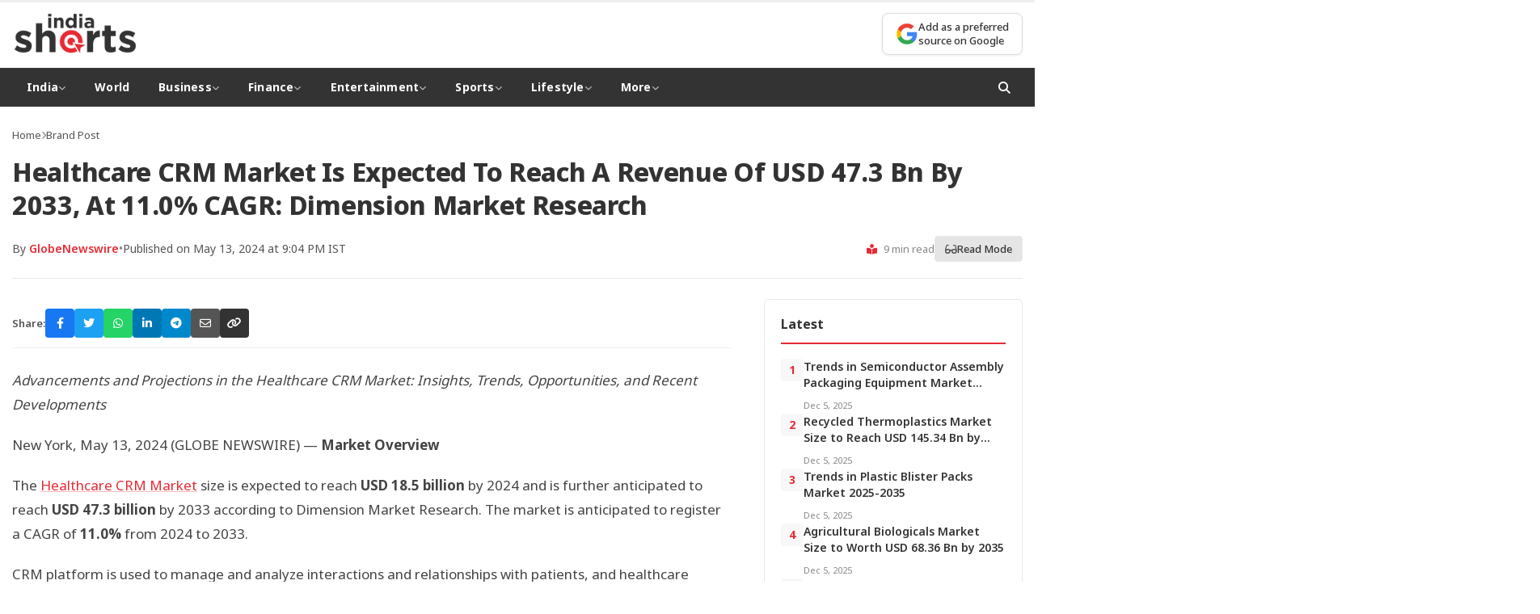

--- FILE ---
content_type: text/html; charset=UTF-8
request_url: https://indiashorts.com/healthcare-crm-market-is-expected-to-reach-a-revenue-of-usd-47-3-bn-by-2033-at-11-0-cagr-dimension-market-research/170783/
body_size: 18069
content:
<!DOCTYPE html>
<html lang="en-US">
<head>
<meta charset="UTF-8">
<meta name="viewport" content="width=device-width, initial-scale=1.0">
<meta http-equiv="X-UA-Compatible" content="IE=edge">
<meta name="author" content="">
<meta property="article:published_time" content="2024-05-13T21:04:00+05:30">
<meta property="article:modified_time" content="2024-05-13T21:04:00+05:30">
<meta property="article:section" content="Brand Post">
<title>Healthcare CRM Market Is Expected To Reach A Revenue Of USD 47.3 Bn By 2033, At 11.0% CAGR: Dimension Market Research | India Shorts</title>
<meta name='robots' content='max-image-preview:large' />
<!-- Google Analytics -->
<script async src="https://www.googletagmanager.com/gtag/js?id=G-RJHCWQP6LY"></script>
<script>
window.dataLayer = window.dataLayer || [];
function gtag(){dataLayer.push(arguments);}
gtag('js', new Date());
gtag('config', 'G-RJHCWQP6LY');
</script>
<link rel="preconnect" href="https://fonts.googleapis.com">
<link rel="preconnect" href="https://fonts.gstatic.com" crossorigin>
<link rel="preconnect" href="https://cdnjs.cloudflare.com">
<link rel="dns-prefetch" href="//fonts.googleapis.com">
<link rel="dns-prefetch" href="//cdnjs.cloudflare.com">
<link rel='dns-prefetch' href='//www.instagram.com' />
<link rel='dns-prefetch' href='//fonts.googleapis.com' />
<link rel='dns-prefetch' href='//cdnjs.cloudflare.com' />
<style id='wp-img-auto-sizes-contain-inline-css' type='text/css'>
img:is([sizes=auto i],[sizes^="auto," i]){contain-intrinsic-size:3000px 1500px}
/*# sourceURL=wp-img-auto-sizes-contain-inline-css */
</style>
<style id='wp-block-library-inline-css' type='text/css'>
:root{--wp-block-synced-color:#7a00df;--wp-block-synced-color--rgb:122,0,223;--wp-bound-block-color:var(--wp-block-synced-color);--wp-editor-canvas-background:#ddd;--wp-admin-theme-color:#007cba;--wp-admin-theme-color--rgb:0,124,186;--wp-admin-theme-color-darker-10:#006ba1;--wp-admin-theme-color-darker-10--rgb:0,107,160.5;--wp-admin-theme-color-darker-20:#005a87;--wp-admin-theme-color-darker-20--rgb:0,90,135;--wp-admin-border-width-focus:2px}@media (min-resolution:192dpi){:root{--wp-admin-border-width-focus:1.5px}}.wp-element-button{cursor:pointer}:root .has-very-light-gray-background-color{background-color:#eee}:root .has-very-dark-gray-background-color{background-color:#313131}:root .has-very-light-gray-color{color:#eee}:root .has-very-dark-gray-color{color:#313131}:root .has-vivid-green-cyan-to-vivid-cyan-blue-gradient-background{background:linear-gradient(135deg,#00d084,#0693e3)}:root .has-purple-crush-gradient-background{background:linear-gradient(135deg,#34e2e4,#4721fb 50%,#ab1dfe)}:root .has-hazy-dawn-gradient-background{background:linear-gradient(135deg,#faaca8,#dad0ec)}:root .has-subdued-olive-gradient-background{background:linear-gradient(135deg,#fafae1,#67a671)}:root .has-atomic-cream-gradient-background{background:linear-gradient(135deg,#fdd79a,#004a59)}:root .has-nightshade-gradient-background{background:linear-gradient(135deg,#330968,#31cdcf)}:root .has-midnight-gradient-background{background:linear-gradient(135deg,#020381,#2874fc)}:root{--wp--preset--font-size--normal:16px;--wp--preset--font-size--huge:42px}.has-regular-font-size{font-size:1em}.has-larger-font-size{font-size:2.625em}.has-normal-font-size{font-size:var(--wp--preset--font-size--normal)}.has-huge-font-size{font-size:var(--wp--preset--font-size--huge)}.has-text-align-center{text-align:center}.has-text-align-left{text-align:left}.has-text-align-right{text-align:right}.has-fit-text{white-space:nowrap!important}#end-resizable-editor-section{display:none}.aligncenter{clear:both}.items-justified-left{justify-content:flex-start}.items-justified-center{justify-content:center}.items-justified-right{justify-content:flex-end}.items-justified-space-between{justify-content:space-between}.screen-reader-text{border:0;clip-path:inset(50%);height:1px;margin:-1px;overflow:hidden;padding:0;position:absolute;width:1px;word-wrap:normal!important}.screen-reader-text:focus{background-color:#ddd;clip-path:none;color:#444;display:block;font-size:1em;height:auto;left:5px;line-height:normal;padding:15px 23px 14px;text-decoration:none;top:5px;width:auto;z-index:100000}html :where(.has-border-color){border-style:solid}html :where([style*=border-top-color]){border-top-style:solid}html :where([style*=border-right-color]){border-right-style:solid}html :where([style*=border-bottom-color]){border-bottom-style:solid}html :where([style*=border-left-color]){border-left-style:solid}html :where([style*=border-width]){border-style:solid}html :where([style*=border-top-width]){border-top-style:solid}html :where([style*=border-right-width]){border-right-style:solid}html :where([style*=border-bottom-width]){border-bottom-style:solid}html :where([style*=border-left-width]){border-left-style:solid}html :where(img[class*=wp-image-]){height:auto;max-width:100%}:where(figure){margin:0 0 1em}html :where(.is-position-sticky){--wp-admin--admin-bar--position-offset:var(--wp-admin--admin-bar--height,0px)}@media screen and (max-width:600px){html :where(.is-position-sticky){--wp-admin--admin-bar--position-offset:0px}}
/*# sourceURL=wp-block-library-inline-css */
</style><style id='global-styles-inline-css' type='text/css'>
:root{--wp--preset--aspect-ratio--square: 1;--wp--preset--aspect-ratio--4-3: 4/3;--wp--preset--aspect-ratio--3-4: 3/4;--wp--preset--aspect-ratio--3-2: 3/2;--wp--preset--aspect-ratio--2-3: 2/3;--wp--preset--aspect-ratio--16-9: 16/9;--wp--preset--aspect-ratio--9-16: 9/16;--wp--preset--color--black: #000000;--wp--preset--color--cyan-bluish-gray: #abb8c3;--wp--preset--color--white: #ffffff;--wp--preset--color--pale-pink: #f78da7;--wp--preset--color--vivid-red: #cf2e2e;--wp--preset--color--luminous-vivid-orange: #ff6900;--wp--preset--color--luminous-vivid-amber: #fcb900;--wp--preset--color--light-green-cyan: #7bdcb5;--wp--preset--color--vivid-green-cyan: #00d084;--wp--preset--color--pale-cyan-blue: #8ed1fc;--wp--preset--color--vivid-cyan-blue: #0693e3;--wp--preset--color--vivid-purple: #9b51e0;--wp--preset--gradient--vivid-cyan-blue-to-vivid-purple: linear-gradient(135deg,rgb(6,147,227) 0%,rgb(155,81,224) 100%);--wp--preset--gradient--light-green-cyan-to-vivid-green-cyan: linear-gradient(135deg,rgb(122,220,180) 0%,rgb(0,208,130) 100%);--wp--preset--gradient--luminous-vivid-amber-to-luminous-vivid-orange: linear-gradient(135deg,rgb(252,185,0) 0%,rgb(255,105,0) 100%);--wp--preset--gradient--luminous-vivid-orange-to-vivid-red: linear-gradient(135deg,rgb(255,105,0) 0%,rgb(207,46,46) 100%);--wp--preset--gradient--very-light-gray-to-cyan-bluish-gray: linear-gradient(135deg,rgb(238,238,238) 0%,rgb(169,184,195) 100%);--wp--preset--gradient--cool-to-warm-spectrum: linear-gradient(135deg,rgb(74,234,220) 0%,rgb(151,120,209) 20%,rgb(207,42,186) 40%,rgb(238,44,130) 60%,rgb(251,105,98) 80%,rgb(254,248,76) 100%);--wp--preset--gradient--blush-light-purple: linear-gradient(135deg,rgb(255,206,236) 0%,rgb(152,150,240) 100%);--wp--preset--gradient--blush-bordeaux: linear-gradient(135deg,rgb(254,205,165) 0%,rgb(254,45,45) 50%,rgb(107,0,62) 100%);--wp--preset--gradient--luminous-dusk: linear-gradient(135deg,rgb(255,203,112) 0%,rgb(199,81,192) 50%,rgb(65,88,208) 100%);--wp--preset--gradient--pale-ocean: linear-gradient(135deg,rgb(255,245,203) 0%,rgb(182,227,212) 50%,rgb(51,167,181) 100%);--wp--preset--gradient--electric-grass: linear-gradient(135deg,rgb(202,248,128) 0%,rgb(113,206,126) 100%);--wp--preset--gradient--midnight: linear-gradient(135deg,rgb(2,3,129) 0%,rgb(40,116,252) 100%);--wp--preset--font-size--small: 13px;--wp--preset--font-size--medium: 20px;--wp--preset--font-size--large: 36px;--wp--preset--font-size--x-large: 42px;--wp--preset--spacing--20: 0.44rem;--wp--preset--spacing--30: 0.67rem;--wp--preset--spacing--40: 1rem;--wp--preset--spacing--50: 1.5rem;--wp--preset--spacing--60: 2.25rem;--wp--preset--spacing--70: 3.38rem;--wp--preset--spacing--80: 5.06rem;--wp--preset--shadow--natural: 6px 6px 9px rgba(0, 0, 0, 0.2);--wp--preset--shadow--deep: 12px 12px 50px rgba(0, 0, 0, 0.4);--wp--preset--shadow--sharp: 6px 6px 0px rgba(0, 0, 0, 0.2);--wp--preset--shadow--outlined: 6px 6px 0px -3px rgb(255, 255, 255), 6px 6px rgb(0, 0, 0);--wp--preset--shadow--crisp: 6px 6px 0px rgb(0, 0, 0);}:where(.is-layout-flex){gap: 0.5em;}:where(.is-layout-grid){gap: 0.5em;}body .is-layout-flex{display: flex;}.is-layout-flex{flex-wrap: wrap;align-items: center;}.is-layout-flex > :is(*, div){margin: 0;}body .is-layout-grid{display: grid;}.is-layout-grid > :is(*, div){margin: 0;}:where(.wp-block-columns.is-layout-flex){gap: 2em;}:where(.wp-block-columns.is-layout-grid){gap: 2em;}:where(.wp-block-post-template.is-layout-flex){gap: 1.25em;}:where(.wp-block-post-template.is-layout-grid){gap: 1.25em;}.has-black-color{color: var(--wp--preset--color--black) !important;}.has-cyan-bluish-gray-color{color: var(--wp--preset--color--cyan-bluish-gray) !important;}.has-white-color{color: var(--wp--preset--color--white) !important;}.has-pale-pink-color{color: var(--wp--preset--color--pale-pink) !important;}.has-vivid-red-color{color: var(--wp--preset--color--vivid-red) !important;}.has-luminous-vivid-orange-color{color: var(--wp--preset--color--luminous-vivid-orange) !important;}.has-luminous-vivid-amber-color{color: var(--wp--preset--color--luminous-vivid-amber) !important;}.has-light-green-cyan-color{color: var(--wp--preset--color--light-green-cyan) !important;}.has-vivid-green-cyan-color{color: var(--wp--preset--color--vivid-green-cyan) !important;}.has-pale-cyan-blue-color{color: var(--wp--preset--color--pale-cyan-blue) !important;}.has-vivid-cyan-blue-color{color: var(--wp--preset--color--vivid-cyan-blue) !important;}.has-vivid-purple-color{color: var(--wp--preset--color--vivid-purple) !important;}.has-black-background-color{background-color: var(--wp--preset--color--black) !important;}.has-cyan-bluish-gray-background-color{background-color: var(--wp--preset--color--cyan-bluish-gray) !important;}.has-white-background-color{background-color: var(--wp--preset--color--white) !important;}.has-pale-pink-background-color{background-color: var(--wp--preset--color--pale-pink) !important;}.has-vivid-red-background-color{background-color: var(--wp--preset--color--vivid-red) !important;}.has-luminous-vivid-orange-background-color{background-color: var(--wp--preset--color--luminous-vivid-orange) !important;}.has-luminous-vivid-amber-background-color{background-color: var(--wp--preset--color--luminous-vivid-amber) !important;}.has-light-green-cyan-background-color{background-color: var(--wp--preset--color--light-green-cyan) !important;}.has-vivid-green-cyan-background-color{background-color: var(--wp--preset--color--vivid-green-cyan) !important;}.has-pale-cyan-blue-background-color{background-color: var(--wp--preset--color--pale-cyan-blue) !important;}.has-vivid-cyan-blue-background-color{background-color: var(--wp--preset--color--vivid-cyan-blue) !important;}.has-vivid-purple-background-color{background-color: var(--wp--preset--color--vivid-purple) !important;}.has-black-border-color{border-color: var(--wp--preset--color--black) !important;}.has-cyan-bluish-gray-border-color{border-color: var(--wp--preset--color--cyan-bluish-gray) !important;}.has-white-border-color{border-color: var(--wp--preset--color--white) !important;}.has-pale-pink-border-color{border-color: var(--wp--preset--color--pale-pink) !important;}.has-vivid-red-border-color{border-color: var(--wp--preset--color--vivid-red) !important;}.has-luminous-vivid-orange-border-color{border-color: var(--wp--preset--color--luminous-vivid-orange) !important;}.has-luminous-vivid-amber-border-color{border-color: var(--wp--preset--color--luminous-vivid-amber) !important;}.has-light-green-cyan-border-color{border-color: var(--wp--preset--color--light-green-cyan) !important;}.has-vivid-green-cyan-border-color{border-color: var(--wp--preset--color--vivid-green-cyan) !important;}.has-pale-cyan-blue-border-color{border-color: var(--wp--preset--color--pale-cyan-blue) !important;}.has-vivid-cyan-blue-border-color{border-color: var(--wp--preset--color--vivid-cyan-blue) !important;}.has-vivid-purple-border-color{border-color: var(--wp--preset--color--vivid-purple) !important;}.has-vivid-cyan-blue-to-vivid-purple-gradient-background{background: var(--wp--preset--gradient--vivid-cyan-blue-to-vivid-purple) !important;}.has-light-green-cyan-to-vivid-green-cyan-gradient-background{background: var(--wp--preset--gradient--light-green-cyan-to-vivid-green-cyan) !important;}.has-luminous-vivid-amber-to-luminous-vivid-orange-gradient-background{background: var(--wp--preset--gradient--luminous-vivid-amber-to-luminous-vivid-orange) !important;}.has-luminous-vivid-orange-to-vivid-red-gradient-background{background: var(--wp--preset--gradient--luminous-vivid-orange-to-vivid-red) !important;}.has-very-light-gray-to-cyan-bluish-gray-gradient-background{background: var(--wp--preset--gradient--very-light-gray-to-cyan-bluish-gray) !important;}.has-cool-to-warm-spectrum-gradient-background{background: var(--wp--preset--gradient--cool-to-warm-spectrum) !important;}.has-blush-light-purple-gradient-background{background: var(--wp--preset--gradient--blush-light-purple) !important;}.has-blush-bordeaux-gradient-background{background: var(--wp--preset--gradient--blush-bordeaux) !important;}.has-luminous-dusk-gradient-background{background: var(--wp--preset--gradient--luminous-dusk) !important;}.has-pale-ocean-gradient-background{background: var(--wp--preset--gradient--pale-ocean) !important;}.has-electric-grass-gradient-background{background: var(--wp--preset--gradient--electric-grass) !important;}.has-midnight-gradient-background{background: var(--wp--preset--gradient--midnight) !important;}.has-small-font-size{font-size: var(--wp--preset--font-size--small) !important;}.has-medium-font-size{font-size: var(--wp--preset--font-size--medium) !important;}.has-large-font-size{font-size: var(--wp--preset--font-size--large) !important;}.has-x-large-font-size{font-size: var(--wp--preset--font-size--x-large) !important;}
/*# sourceURL=global-styles-inline-css */
</style>
<style id='classic-theme-styles-inline-css' type='text/css'>
/*! This file is auto-generated */
.wp-block-button__link{color:#fff;background-color:#32373c;border-radius:9999px;box-shadow:none;text-decoration:none;padding:calc(.667em + 2px) calc(1.333em + 2px);font-size:1.125em}.wp-block-file__button{background:#32373c;color:#fff;text-decoration:none}
/*# sourceURL=/wp-includes/css/classic-themes.min.css */
</style>
<link rel='stylesheet' id='wpc-frontend-css' href='//indiashorts.com/wp-content/cache/wpfc-minified/qh923xi1/h6v5p.css' type='text/css' media='all' />
<link rel='stylesheet' id='google-fonts-css' href='https://fonts.googleapis.com/css2?family=Noto+Sans:wght@400;500;600;700;800&#038;display=swap' type='text/css' media='print' onload="this.media='all'" />
<link rel='stylesheet' media='print' onload="this.media='all'" id='font-awesome-css' href='https://cdnjs.cloudflare.com/ajax/libs/font-awesome/6.4.0/css/all.min.css' type='text/css' media='all' />
<link rel='stylesheet' id='indiashorts-style-css' href='//indiashorts.com/wp-content/cache/wpfc-minified/ldzozhtl/h6v5p.css' type='text/css' media='all' />
<link rel='stylesheet' id='indiashorts-home-css' href='//indiashorts.com/wp-content/cache/wpfc-minified/de8qyxlj/h6v5p.css' type='text/css' media='all' />
<link rel='stylesheet' id='indiashorts-single-css' href='//indiashorts.com/wp-content/cache/wpfc-minified/jmffl8qu/h6v5p.css' type='text/css' media='all' />
<link rel="canonical" href="https://indiashorts.com/healthcare-crm-market-is-expected-to-reach-a-revenue-of-usd-47-3-bn-by-2033-at-11-0-cagr-dimension-market-research/170783/" />
<!-- This site is optimized with the Simple SEO plugin v2.0.33 - https://wordpress.org/plugins/cds-simple-seo/ -->
<meta property="og:site_name" content="India Shorts" />
<meta property="og:url" content="https://indiashorts.com/healthcare-crm-market-is-expected-to-reach-a-revenue-of-usd-47-3-bn-by-2033-at-11-0-cagr-dimension-market-research/170783/" />
<meta property="og:type" content="website" />
<meta property="og:title" content="Healthcare CRM Market Is Expected To Reach A Revenue Of USD 47.3 Bn By 2033, At 11.0% CAGR: Dimension Market Research | India Shorts" />
<meta name="twitter:title" content="Healthcare CRM Market Is Expected To Reach A Revenue Of USD 47.3 Bn By 2033, At 11.0% CAGR: Dimension Market Research | India Shorts" />
<link rel="canonical" href="https://indiashorts.com/healthcare-crm-market-is-expected-to-reach-a-revenue-of-usd-47-3-bn-by-2033-at-11-0-cagr-dimension-market-research/170783/" />
<!-- / Simple SEO plugin. -->
<link rel="icon" href="https://indiashorts.com/wp-content/uploads/2025/12/India-Shorts-Logo-160x160.png" sizes="32x32" />
<link rel="icon" href="https://indiashorts.com/wp-content/uploads/2025/12/India-Shorts-Logo.png" sizes="192x192" />
<link rel="apple-touch-icon" href="https://indiashorts.com/wp-content/uploads/2025/12/India-Shorts-Logo.png" />
<meta name="msapplication-TileImage" content="https://indiashorts.com/wp-content/uploads/2025/12/India-Shorts-Logo.png" />
</head>
<body class="wp-singular post-template-default single single-post postid-170783 single-format-standard wp-theme-indiashorts">
<header class="site-header">
<div class="header-container">
<div class="logo">
<a href="https://indiashorts.com/" aria-label="India Shorts - Home">
<img src="https://indiashorts.com/wp-content/uploads/2025/12/India-Shorts-Logo.png" alt="India Shorts">
</a>
</div>
<div class="header-right">
<div class="google-source-btn">
<a href="https://www.google.com/preferences/source?q=https://indiashorts.com" target="_blank" rel="noopener noreferrer" aria-label="Add as a preferred source on Google">
<span class="gs-icon" aria-hidden="true">
<svg viewBox="0 0 24 24" width="24" height="24" aria-hidden="true">
<path fill="#4285F4" d="M22.56 12.25c0-.78-.07-1.53-.2-2.25H12v4.26h5.92c-.26 1.37-1.04 2.53-2.21 3.31v2.77h3.57c2.08-1.92 3.28-4.74 3.28-8.09z"/>
<path fill="#34A853" d="M12 23c2.97 0 5.46-.98 7.28-2.66l-3.57-2.77c-.98.66-2.23 1.06-3.71 1.06-2.86 0-5.29-1.93-6.16-4.53H2.18v2.84C3.99 20.53 7.7 23 12 23z"/>
<path fill="#FBBC05" d="M5.84 14.09c-.22-.66-.35-1.36-.35-2.09s.13-1.43.35-2.09V7.07H2.18C1.43 8.55 1 10.22 1 12s.43 3.45 1.18 4.93l2.85-2.22.81-.62z"/>
<path fill="#EA4335" d="M12 5.38c1.62 0 3.06.56 4.21 1.64l3.15-3.15C17.45 2.09 14.97 1 12 1 7.7 1 3.99 3.47 2.18 7.07l3.66 2.84c.87-2.6 3.3-4.53 6.16-4.53z"/>
</svg>
</span>
<span class="gs-text">Add as a preferred<br>source on Google</span>
</a>
</div>
</div>
</div>
<nav class="main-nav" role="navigation" aria-label="Primary Navigation">
<div class="nav-container">
<button class="menu-toggle" aria-label="Toggle Menu" aria-expanded="false">
<i class="fas fa-bars" aria-hidden="true"></i>
</button>
<ul id="menu-main" class="nav-menu"><li class="menu-item menu-item-type-taxonomy menu-item-object-category menu-item-has-children has-dropdown"><a href="https://indiashorts.com/category/india/">India <i class="fas fa-chevron-down" aria-hidden="true"></i></a><ul class="dropdown"><li class="menu-item menu-item-type-taxonomy menu-item-object-category"><a href="https://indiashorts.com/category/india/politics/">Politics</a></li>
<li class="menu-item menu-item-type-taxonomy menu-item-object-category"><a href="https://indiashorts.com/category/india/defence/">Defence</a></li>
<li class="menu-item menu-item-type-taxonomy menu-item-object-category"><a href="https://indiashorts.com/category/india/crime/">Crime</a></li>
</ul>
</li>
<li class="menu-item menu-item-type-taxonomy menu-item-object-category"><a href="https://indiashorts.com/category/world/">World</a></li>
<li class="menu-item menu-item-type-taxonomy menu-item-object-category menu-item-has-children has-dropdown"><a href="https://indiashorts.com/category/business/">Business <i class="fas fa-chevron-down" aria-hidden="true"></i></a><ul class="dropdown"><li class="menu-item menu-item-type-taxonomy menu-item-object-category"><a href="https://indiashorts.com/category/business/auto/">Auto</a></li>
<li class="menu-item menu-item-type-taxonomy menu-item-object-category"><a href="https://indiashorts.com/category/business/fmcg/">FMCG</a></li>
<li class="menu-item menu-item-type-taxonomy menu-item-object-category"><a href="https://indiashorts.com/category/business/tech/">Tech</a></li>
<li class="menu-item menu-item-type-taxonomy menu-item-object-category"><a href="https://indiashorts.com/category/business/telecom/">Telecom</a></li>
<li class="menu-item menu-item-type-taxonomy menu-item-object-category"><a href="https://indiashorts.com/category/business/real-estate/">Real Estate</a></li>
<li class="menu-item menu-item-type-taxonomy menu-item-object-category"><a href="https://indiashorts.com/category/business/industry/">Industry</a></li>
</ul>
</li>
<li class="menu-item menu-item-type-taxonomy menu-item-object-category menu-item-has-children has-dropdown"><a href="https://indiashorts.com/category/finance/">Finance <i class="fas fa-chevron-down" aria-hidden="true"></i></a><ul class="dropdown"><li class="menu-item menu-item-type-taxonomy menu-item-object-category"><a href="https://indiashorts.com/category/finance/markets/">Markets</a></li>
<li class="menu-item menu-item-type-taxonomy menu-item-object-category"><a href="https://indiashorts.com/category/finance/banking/">Banking</a></li>
<li class="menu-item menu-item-type-taxonomy menu-item-object-category"><a href="https://indiashorts.com/category/finance/economy/">Economy</a></li>
<li class="menu-item menu-item-type-taxonomy menu-item-object-category"><a href="https://indiashorts.com/category/finance/forex/">Forex</a></li>
<li class="menu-item menu-item-type-taxonomy menu-item-object-category"><a href="https://indiashorts.com/category/finance/policy/">Policy</a></li>
</ul>
</li>
<li class="menu-item menu-item-type-taxonomy menu-item-object-category menu-item-has-children has-dropdown"><a href="https://indiashorts.com/category/entertainment/">Entertainment <i class="fas fa-chevron-down" aria-hidden="true"></i></a><ul class="dropdown"><li class="menu-item menu-item-type-taxonomy menu-item-object-category"><a href="https://indiashorts.com/category/entertainment/celebs/">Celebs</a></li>
<li class="menu-item menu-item-type-taxonomy menu-item-object-category"><a href="https://indiashorts.com/category/entertainment/movies/">Movies</a></li>
<li class="menu-item menu-item-type-taxonomy menu-item-object-category"><a href="https://indiashorts.com/category/entertainment/television/">Television</a></li>
<li class="menu-item menu-item-type-taxonomy menu-item-object-category"><a href="https://indiashorts.com/category/entertainment/web-series/">Web Series</a></li>
<li class="menu-item menu-item-type-taxonomy menu-item-object-category"><a href="https://indiashorts.com/category/entertainment/music/">Music</a></li>
<li class="menu-item menu-item-type-taxonomy menu-item-object-category"><a href="https://indiashorts.com/category/entertainment/world-cinema/">World Cinema</a></li>
</ul>
</li>
<li class="menu-item menu-item-type-taxonomy menu-item-object-category menu-item-has-children has-dropdown"><a href="https://indiashorts.com/category/sports/">Sports <i class="fas fa-chevron-down" aria-hidden="true"></i></a><ul class="dropdown"><li class="menu-item menu-item-type-taxonomy menu-item-object-category"><a href="https://indiashorts.com/category/sports/cricket/">Cricket</a></li>
<li class="menu-item menu-item-type-taxonomy menu-item-object-category"><a href="https://indiashorts.com/category/sports/football/">Football</a></li>
<li class="menu-item menu-item-type-taxonomy menu-item-object-category"><a href="https://indiashorts.com/category/sports/hockey/">Hockey</a></li>
<li class="menu-item menu-item-type-taxonomy menu-item-object-category"><a href="https://indiashorts.com/category/sports/tennis/">Tennis</a></li>
<li class="menu-item menu-item-type-taxonomy menu-item-object-category"><a href="https://indiashorts.com/category/sports/wwe/">WWE</a></li>
<li class="menu-item menu-item-type-taxonomy menu-item-object-category"><a href="https://indiashorts.com/category/sports/badminton/">Badminton</a></li>
</ul>
</li>
<li class="menu-item menu-item-type-taxonomy menu-item-object-category menu-item-has-children has-dropdown"><a href="https://indiashorts.com/category/lifestyle/">Lifestyle <i class="fas fa-chevron-down" aria-hidden="true"></i></a><ul class="dropdown"><li class="menu-item menu-item-type-taxonomy menu-item-object-category"><a href="https://indiashorts.com/category/lifestyle/fashion/">Fashion</a></li>
<li class="menu-item menu-item-type-taxonomy menu-item-object-category"><a href="https://indiashorts.com/category/lifestyle/health/">Health</a></li>
<li class="menu-item menu-item-type-taxonomy menu-item-object-category"><a href="https://indiashorts.com/category/lifestyle/travel/">Travel</a></li>
<li class="menu-item menu-item-type-taxonomy menu-item-object-category"><a href="https://indiashorts.com/category/lifestyle/food-drinks/">Food &amp; Drinks</a></li>
</ul>
</li>
<li class="menu-item menu-item-type-custom menu-item-object-custom menu-item-has-children has-dropdown"><a href="#">More <i class="fas fa-chevron-down" aria-hidden="true"></i></a><ul class="dropdown"><li class="menu-item menu-item-type-taxonomy menu-item-object-category"><a href="https://indiashorts.com/category/lifestyle/health/">Health</a></li>
<li class="menu-item menu-item-type-taxonomy menu-item-object-category"><a href="https://indiashorts.com/category/education/">Education</a></li>
<li class="menu-item menu-item-type-taxonomy menu-item-object-category"><a href="https://indiashorts.com/category/jobs/">Jobs</a></li>
<li class="menu-item menu-item-type-taxonomy menu-item-object-category"><a href="https://indiashorts.com/category/science/">Science</a></li>
</ul>
</li>
</ul>                
<div class="nav-search">
<button class="search-btn" aria-label="Open Search">
<i class="fas fa-search" aria-hidden="true"></i>
</button>
</div>
</div>
</nav>
</header>
<!-- Search Modal -->
<div class="search-modal" id="searchModal" role="dialog" aria-label="Search" aria-hidden="true">
<div class="search-modal-content">
<button class="close-search" id="closeSearch" aria-label="Close Search">&times;</button>
<form class="search-form" action="https://indiashorts.com/" method="GET" role="search">
<label for="searchInput" class="screen-reader-text">Search for:</label>
<input type="text" id="searchInput" name="s" placeholder="Search articles..." required>
<button type="submit" aria-label="Submit Search">
<i class="fas fa-search" aria-hidden="true"></i>
</button>
</form>
</div>
</div>
<main class="site-main" id="main-content">
<!-- Schema.org NewsArticle Markup -->
<script type="application/ld+json">
{
"@context": "https://schema.org",
"@type": "NewsArticle",
"mainEntityOfPage": {
"@type": "WebPage",
"@id": "https://indiashorts.com/healthcare-crm-market-is-expected-to-reach-a-revenue-of-usd-47-3-bn-by-2033-at-11-0-cagr-dimension-market-research/170783/"
},
"headline": "Healthcare CRM Market Is Expected To Reach A Revenue Of USD 47.3 Bn By 2033, At 11.0% CAGR: Dimension Market Research",
"description": "Advancements and Projections in the Healthcare CRM Market: Insights, Trends, Opportunities, and Recent Developments New York, May 13, 2024 (GLOBE NEWSWIRE) &#8212; Market Overview The Healthcare CRM Market size is",
"image": {
"@type": "ImageObject",
"url": "",
"width": 1200,
"height": 675
},
"datePublished": "2024-05-13T21:04:00+05:30",
"dateModified": "2024-05-13T21:04:00+05:30",
"author": {
"@type": "Person",
"name": "GlobeNewswire",
"url": "https://indiashorts.com/author/globenewswire/"
},
"publisher": {
"@type": "Organization",
"name": "India Shorts",
"logo": {
"@type": "ImageObject",
"url": "https://indiashorts.com/wp-content/uploads/2025/12/India-Shorts-Logo.png",
"width": 200,
"height": 50
}
},
"articleSection": "Brand Post",
"keywords": ""
}
</script>
<article class="single-article" id="singleArticle">
<div class="article-container">
<!-- Article Header -->
<header class="article-header">
<div class="article-breadcrumb">
<a href="https://indiashorts.com/">Home</a>
<span class="separator"><i class="fas fa-chevron-right"></i></span>
<a href="https://indiashorts.com/category/brand-post/">Brand Post</a>
</div>
<h1 class="article-title">Healthcare CRM Market Is Expected To Reach A Revenue Of USD 47.3 Bn By 2033, At 11.0% CAGR: Dimension Market Research</h1>
<div class="article-meta-bar">
<div class="meta-left">
<div class="author-info">
<span class="author-name">By <a href="https://indiashorts.com/author/globenewswire/">GlobeNewswire</a></span>
<span class="meta-separator">•</span>
<span class="publish-info">Published on May 13, 2024 at 9:04 PM IST</span>
</div>
</div>
<div class="meta-right">
<span class="read-time"><i class="fas fa-book-reader"></i> 8 min read</span>
<button type="button" class="reading-mode-btn" id="readModeToggle" title="Toggle Reading Mode">
<i class="fas fa-glasses"></i> <span>Read Mode</span>
</button>
</div>
</div>
</header>
<!-- Main Content Area -->
<div class="article-layout" id="articleLayout">
<!-- Article Content -->
<div class="article-main">
<!-- Featured Image -->
<!-- Share Bar -->
<div class="share-bar">
<span class="share-label">Share:</span>
<div class="share-buttons">
<a href="https://www.facebook.com/sharer/sharer.php?u=https%3A%2F%2Findiashorts.com%2Fhealthcare-crm-market-is-expected-to-reach-a-revenue-of-usd-47-3-bn-by-2033-at-11-0-cagr-dimension-market-research%2F170783%2F" class="share-btn facebook" title="Share on Facebook" target="_blank" rel="noopener noreferrer"><i class="fab fa-facebook-f"></i></a>
<a href="https://twitter.com/intent/tweet?url=https%3A%2F%2Findiashorts.com%2Fhealthcare-crm-market-is-expected-to-reach-a-revenue-of-usd-47-3-bn-by-2033-at-11-0-cagr-dimension-market-research%2F170783%2F&text=Healthcare+CRM+Market+Is+Expected+To+Reach+A+Revenue+Of+USD+47.3+Bn+By+2033%2C+At+11.0%25+CAGR%3A+Dimension+Market+Research" class="share-btn twitter" title="Share on Twitter" target="_blank" rel="noopener noreferrer"><i class="fab fa-twitter"></i></a>
<a href="https://api.whatsapp.com/send?text=Healthcare+CRM+Market+Is+Expected+To+Reach+A+Revenue+Of+USD+47.3+Bn+By+2033%2C+At+11.0%25+CAGR%3A+Dimension+Market+Research+https%3A%2F%2Findiashorts.com%2Fhealthcare-crm-market-is-expected-to-reach-a-revenue-of-usd-47-3-bn-by-2033-at-11-0-cagr-dimension-market-research%2F170783%2F" class="share-btn whatsapp" title="Share on WhatsApp" target="_blank" rel="noopener noreferrer"><i class="fab fa-whatsapp"></i></a>
<a href="https://www.linkedin.com/shareArticle?mini=true&url=https%3A%2F%2Findiashorts.com%2Fhealthcare-crm-market-is-expected-to-reach-a-revenue-of-usd-47-3-bn-by-2033-at-11-0-cagr-dimension-market-research%2F170783%2F&title=Healthcare+CRM+Market+Is+Expected+To+Reach+A+Revenue+Of+USD+47.3+Bn+By+2033%2C+At+11.0%25+CAGR%3A+Dimension+Market+Research" class="share-btn linkedin" title="Share on LinkedIn" target="_blank" rel="noopener noreferrer"><i class="fab fa-linkedin-in"></i></a>
<a href="https://t.me/share/url?url=https%3A%2F%2Findiashorts.com%2Fhealthcare-crm-market-is-expected-to-reach-a-revenue-of-usd-47-3-bn-by-2033-at-11-0-cagr-dimension-market-research%2F170783%2F&text=Healthcare+CRM+Market+Is+Expected+To+Reach+A+Revenue+Of+USD+47.3+Bn+By+2033%2C+At+11.0%25+CAGR%3A+Dimension+Market+Research" class="share-btn telegram" title="Share on Telegram" target="_blank" rel="noopener noreferrer"><i class="fab fa-telegram-plane"></i></a>
<a href="mailto:?subject=Healthcare%20CRM%20Market%20Is%20Expected%20To%20Reach%20A%20Revenue%20Of%20USD%2047.3%20Bn%20By%202033%2C%20At%2011.0%25%20CAGR%3A%20Dimension%20Market%20Research&body=https%3A%2F%2Findiashorts.com%2Fhealthcare-crm-market-is-expected-to-reach-a-revenue-of-usd-47-3-bn-by-2033-at-11-0-cagr-dimension-market-research%2F170783%2F" class="share-btn email" title="Share via Email"><i class="far fa-envelope"></i></a>
<button class="share-btn copy" title="Copy Link" data-url="https://indiashorts.com/healthcare-crm-market-is-expected-to-reach-a-revenue-of-usd-47-3-bn-by-2033-at-11-0-cagr-dimension-market-research/170783/"><i class="fas fa-link"></i></button>
</div>
</div>
<!-- Article Body -->
<div class="article-content">
<p><em>Advancements and Projections in the Healthcare CRM Market: Insights, Trends, Opportunities, and Recent Developments</em></p>
<p>New York, May 13, 2024 (GLOBE NEWSWIRE) &#8212; <strong>Market Overview</strong></p>
<p>The <a href="https://www.globenewswire.com/Tracker?data=N6XqMkPAPTlEDfvYRAj80Ui9STzq7N2PEr5U9QgFMysfGmv-ZwoqEIKYTX0QdMK2gnmspFW5tnOvoo6C14uFtP0mj2uYbHYT8ijs16jQxHO1esSDEd5KfGIWA70F4unWw7P3gSZ7OquH-w97ii_jiA==" rel="nofollow noopener" target="_blank" title="Healthcare CRM Market">Healthcare CRM Market</a> size is expected to reach <strong>USD 18.5 billion</strong> by 2024 and is further anticipated to reach <strong>USD 47.3 billion</strong> by 2033 according to Dimension Market Research. The market is anticipated to register a CAGR of <strong>11.0%</strong> from 2024 to 2033.</p>
<p>CRM platform is used to manage and analyze interactions and relationships with patients, and healthcare providers within the healthcare industry. The main work of this platform includes patient data management, appointment scheduling, communication management, marketing automation, and analytics. It helps to track patient interactions, preferences, and history to provide personalized care and enhance patient satisfaction.</p>
<p><strong>Click to Request Sample Report and Drive Impactful Decisions: </strong><a href="https://www.globenewswire.com/Tracker?data=[base64]" rel="nofollow noopener" target="_blank" title="">https://dimensionmarketresearch.com/report/healthcare-crm-market/request-sample</a></p>
<p><img decoding="async" loading="lazy" data-mce-style="display: block; margin-left: auto; margin-right: auto;" data-state="draft" height="486" name="GNW_RichHtml_IMG" src="https://ml-eu.globenewswire.com/Resource/Download/432ee7f3-41c0-4ed1-8a50-4c03b16bff12/global-healthcare-crm-market-growth-analysis.jpg" style="display:block; margin-left:auto; margin-right:auto;" title="Global-Healthcare-CRM-Market-Growth-Analysis.jpg" width="707" /></p>
<p><strong>Important Insights</strong></p>
<ul>
<li>The Healthcare CRM market is expected to grow by <strong>USD 27.0 billion</strong> by 2033 from 2025 with a CAGR of <strong>11.0 %</strong> during the same forecasted period i.e. 2025 to 2033.</li>
<li>The sales segment is projected to lead the market with the highest revenue share of 25.7% in 2024 as it uses the CRM platform to offer lead management, sales opportunity tracking, and trend forecasting.</li>
<li>They interact with existing patients and clients, ensuring they receive quick and efficient customer support through CRM platforms.</li>
<li>The cloud/web-based segment is expected to dominate the market with the largest revenue share of <strong>63.1%</strong> due to increased cloud technology adoption, continuous digital transformation in healthcare, and initiatives by key players.</li>
<li>The healthcare payers’ segment is projected to lead with a high revenue share of <strong>36.0%</strong> due to insurance companies, health maintenance organizations, and other entities funding healthcare services.</li>
<li>North America is expected to lead with a <strong>53.6%</strong> revenue share, driven by a strong network and IT infrastructure, supported by initiatives like the Affordable Healthcare Act.</li>
<li>Asia follows as the second-largest market, driven by growing investor interest and the need for digital solutions in expanding hospital networks.</li>
</ul>
<p><strong>Trends</strong></p>
<ul>
<li>There is a growing demand for integrated healthcare systems inro CRM that streamline processes and improve efficiency across many departments within healthcare organizations.</li>
<li>CRM healthcare system is often equipped with analytics and reporting functionalities that help organizations derive valuable insights from patient data, driving the demand for CRM solutions.</li>
<li>Advancements in technology, such as artificial intelligence, machine learning, and cloud computing, are boosting innovation in healthcare CRM systems<strong>.</strong></li>
</ul>
<p><strong>Competitive Landscape</strong></p>
<ul>
<li>Companies like IBM, Microsoft, and SAP are shifting their focus towards cognitive technology and artificial intelligence to improve patient experiences and capture significant market share.</li>
<li>Major players are adopting product launches, acquisitions, and collaborations to improve the product portfolio of healthcare CRM products.</li>
<li>Businesses are introducing innovative medical instruments to diversify their product portfolios and extend their market reach.</li>
<li>Some of the major players in the market include Com Inc., Microsoft Corporation, Oracle Corporation, and Pegasystems Inc.</li>
</ul>
<p><strong>Some of the prominent market players:</strong></p>
<ul>
<li>Microsoft</li>
<li>Cerner Corporation</li>
<li>IBM</li>
<li>SAP</li>
<li>Accenture</li>
<li>Zoho Corporation</li>
<li>hc1</li>
<li>LeadSquared</li>
<li>Salesforce</li>
<li>Veeva Systems</li>
<li>Talisma</li>
<li>Other Key Players</li>
</ul>
<p><strong>Transform your business approach with strategic insights from our report. Get in touch to request our brochure today! : </strong><a href="https://www.globenewswire.com/Tracker?data=[base64]" rel="nofollow noopener" target="_blank" title="">https://dimensionmarketresearch.com/report/healthcare-crm-market/download-reports-excerpt</a></p>
<p><strong>Healthcare CRM Market Scope</strong></p>
<table style="border-collapse: collapse; width:872; border-collapse:collapse ;">
<tr>
<td style="width:373.34px;;border-top: solid black 1pt ; border-right: solid black 1pt ; border-bottom: solid black 1pt ; border-left: solid black 1pt ; "><strong>Report Highlights</strong></td>
<td style="width:416.14px;;border-top: solid black 1pt ; border-right: solid black 1pt ; border-bottom: solid black 1pt ; "><strong>Details</strong></td>
</tr>
<tr>
<td style="width:173.34px;;border-right: solid black 1pt ; border-bottom: solid black 1pt ; border-left: solid black 1pt ; vertical-align: bottom ; ">Market Size (2023)</td>
<td style="width:516.14px;;border-right: solid black 1pt ; border-bottom: solid black 1pt ; vertical-align: bottom ; ">USD 18.5 Bn</td>
</tr>
<tr>
<td style="width:173.34px;;border-right: solid black 1pt ; border-bottom: solid black 1pt ; border-left: solid black 1pt ; vertical-align: bottom ; ">Forecast Value (2033)</td>
<td style="width:516.14px;;border-right: solid black 1pt ; border-bottom: solid black 1pt ; vertical-align: bottom ; ">USD 47.3 Bn</td>
</tr>
<tr>
<td style="width:173.34px;;border-right: solid black 1pt ; border-bottom: solid black 1pt ; border-left: solid black 1pt ; vertical-align: bottom ; ">CAGR (2024-2033)</td>
<td style="width:516.14px;;border-right: solid black 1pt ; border-bottom: solid black 1pt ; vertical-align: bottom ; ">11.0%</td>
</tr>
<tr>
<td style="width:173.34px;;border-right: solid black 1pt ; border-bottom: solid black 1pt ; border-left: solid black 1pt ; vertical-align: bottom ; ">Leading Region in terms of Revenue  Share</td>
<td style="width:516.14px;;border-right: solid black 1pt ; border-bottom: solid black 1pt ; vertical-align: bottom ; ">North America</td>
</tr>
<tr>
<td style="width:173.34px;;border-right: solid black 1pt ; border-bottom: solid black 1pt ; border-left: solid black 1pt ; vertical-align: bottom ; ">Percentage of Revenue Share by Leading Region</td>
<td style="width:516.14px;;border-right: solid black 1pt ; border-bottom: solid black 1pt ; vertical-align: bottom ; ">53.6%</td>
</tr>
<tr>
<td style="width:173.34px;;border-right: solid black 1pt ; border-bottom: solid black 1pt ; border-left: solid black 1pt ; vertical-align: bottom ; ">Historical Data</td>
<td style="width:516.14px;;border-right: solid black 1pt ; border-bottom: solid black 1pt ; vertical-align: bottom ; ">2017 &#8211; 2022</td>
</tr>
<tr>
<td style="width:173.34px;;border-right: solid black 1pt ; border-bottom: solid black 1pt ; border-left: solid black 1pt ; vertical-align: bottom ; ">Forecast Data</td>
<td style="width:516.14px;;border-right: solid black 1pt ; border-bottom: solid black 1pt ; vertical-align: bottom ; ">2025 – 2033</td>
</tr>
<tr>
<td style="width:173.34px;;border-right: solid black 1pt ; border-bottom: solid black 1pt ; border-left: solid black 1pt ; vertical-align: bottom ; ">Base Year</td>
<td style="width:516.14px;;border-right: solid black 1pt ; border-bottom: solid black 1pt ; vertical-align: bottom ; ">2023</td>
</tr>
<tr>
<td style="width:173.34px;;border-right: solid black 1pt ; border-bottom: solid black 1pt ; border-left: solid black 1pt ; vertical-align: bottom ; ">Estimate Year</td>
<td style="width:516.14px;;border-right: solid black 1pt ; border-bottom: solid black 1pt ; vertical-align: bottom ; ">2024</td>
</tr>
<tr>
<td style="width:173.34px;;border-right: solid black 1pt ; border-bottom: solid black 1pt ; border-left: solid black 1pt ; ">Segments Covered</td>
<td style="width:516.14px;;border-right: solid black 1pt ; border-bottom: solid black 1pt ; ">By Component, By Technology, By Application</td>
</tr>
<tr>
<td style="width:173.34px;;border-right: solid black 1pt ; border-bottom: solid black 1pt ; border-left: solid black 1pt ; ">Regional Coverage</td>
<td style="width:516.14px;;border-right: solid black 1pt ; border-bottom: solid black 1pt ; ">North America, Europe, Asia Pacific, Latin America, Middle East &amp; Africa (MEA)</td>
</tr>
</table>
<p><strong>Growth Drivers</strong></p>
<ul>
<li>The healthcare CRM market is growing due to increasing demand for automation and structured data, focused on healthcare.</li>
<li>Rising demand for early treatment through home care, virtual care, mobile monitoring, and disease-monitoring apps are some of the factors driving the growth of this market.</li>
<li>The adoption of these systems in the medical sector is aimed at improving integration, cost reduction, patient satisfaction, and administrative efficiency, with social marketing techniques expected to contribute to the expansion of the market.</li>
</ul>
<p><strong>Restraints</strong></p>
<ul>
<li>Stringent regulations and concerns about patient data privacy and security limited the adoption of CRM solutions in healthcare.</li>
<li>They are required to integrate with complex existing systems like Electronic Health Records (EHRs) and billing systems, leading to challenges and compatibility issues, that obstruct the growth of this market.</li>
</ul>
<p><strong>Growth Opportunities </strong></p>
<ul>
<li>Healthcare providers are increasingly addressing the importance of patient engagement and satisfaction as CRM systems help in managing patient relationships effectively by providing personalized experiences, which is important for delivering patient-centric care.</li>
<li>CRM systems provide tools for managing marketing campaigns, tracking leads, and analyzing the effectiveness of marketing strategies, which help organizations improve their visibility and reach in the market.</li>
</ul>
<p><strong>Market Analysis</strong></p>
<p>The cloud/web-based segment is expected to dominate the market with the largest revenue share due to third-party managed solutions offering flexible data management.  The main factors boosting the market are increased cloud technology adoption, continuous digital transformation in healthcare, and initiatives by key players. On-premise models are also expected to hold a significant market share in 2024.</p>
<p>These models involve hosting essential components like server hardware, software licenses, integration tools, and IT personnel within an organization&#8217;s premises. They excel in sales force automation, offering high levels of customization and control.</p>
<p><strong>Purchase the Competition Analysis Dashboard Today: </strong><a href="https://www.globenewswire.com/Tracker?data=[base64]" rel="nofollow noopener" target="_blank" title="">https://dimensionmarketresearch.com/checkout/healthcare-crm-market</a></p>
<p><img decoding="async" loading="lazy" data-mce-style="display: block; margin-left: auto; margin-right: auto;" data-state="draft" height="476" name="GNW_RichHtml_IMG" src="https://ml-eu.globenewswire.com/Resource/Download/437809c0-5272-48b3-9811-503890f9706c/global-healthcare-crm-market-deployment-mode-share-analysis.jpg" style="display:block; margin-left:auto; margin-right:auto;" title="Global-Healthcare-CRM-Market-Deployment-mode-Share-Analysis.jpg" width="692" /></p>
<p><strong>Healthcare CRM Market Segmentation</strong></p>
<p><strong>By Component</strong></p>
<ul>
<li>Software</li>
<li>Services</li>
</ul>
<p><strong>By Deployment mode</strong></p>
<ul>
<li>On-premise Model</li>
<li>Cloud/Web-based Model</li>
</ul>
<p><strong>By Application</strong></p>
<ul>
<li>Sales</li>
<li>Customer Service and Support</li>
<li>Digital Commerce</li>
<li>Marketing</li>
<li>Others</li>
</ul>
<p><strong>By End User</strong></p>
<ul>
<li>Healthcare Providers</li>
<li>Healthcare Payers</li>
<li>Life Science Industry</li>
<li>Others</li>
</ul>
<p><strong>Regional Analysis</strong></p>
<p>North America is expected to lead with a<strong> 53.6%</strong> revenue share, due to its vast network and IT infrastructure. This region is expanding due to a large pool of established payers, hospitals, and rising healthcare CRM usage.</p>
<p>Growth in this region is due to the Affordable Healthcare Act and government initiatives like Health Connect and e-health boosting industry expansion. Asia follows as the second-largest region, due to growing investor interest and the need for digital solutions in expanding hospital networks. Countries like India, and China are developing their domestic healthcare infrastructure, which is expected to attract many manufacturers.</p>
<p><img decoding="async" loading="lazy" data-mce-style="display: block; margin-left: auto; margin-right: auto;" data-state="draft" height="487" name="GNW_RichHtml_IMG" src="https://ml-eu.globenewswire.com/Resource/Download/cc276dbc-a996-44d8-b9c9-33c8cade7308/global-healthcare-crm-market-regional-analysis.jpg" style="display:block; margin-left:auto; margin-right:auto;" title="Global-Healthcare-CRM-Market-Regional-Analysis.jpg" width="708" /></p>
<p><strong>Click to Request Sample Report and Drive Impactful Decisions: </strong><a href="https://www.globenewswire.com/Tracker?data=[base64]" rel="nofollow noopener" target="_blank" title="">https://dimensionmarketresearch.com/report/healthcare-crm-market/request-sample</a></p>
<p><strong>By Region</strong></p>
<p><strong>North America</strong></p>
<ul>
<li>The U.S.</li>
<li>Canada</li>
</ul>
<p><strong>Europe</strong></p>
<ul>
<li>Germany</li>
<li>The U.K.</li>
<li>France</li>
<li>Italy</li>
<li>Russia</li>
<li>Spain</li>
<li>Benelux</li>
<li>Nordic</li>
<li>Rest of Europe</li>
</ul>
<p><strong>Asia-Pacific</strong></p>
<ul>
<li>China</li>
<li>Japan</li>
<li>South Korea</li>
<li>India</li>
<li>ANZ</li>
<li>ASEAN</li>
<li>Rest of Asia-Pacific</li>
</ul>
<p><strong>Latin America</strong></p>
<ul>
<li>Brazil</li>
<li>Mexico</li>
<li>Argentina</li>
<li>Colombia</li>
<li>Rest of Latin America</li>
</ul>
<p><strong>Middle East &amp; Africa</strong></p>
<ul>
<li>Saudi Arabia</li>
<li>UAE</li>
<li>South Africa</li>
<li>Israel</li>
<li>Egypt</li>
<li>Rest of MEA</li>
</ul>
<p><strong>Recent Developments in the Healthcare CRM Market</strong></p>
<ul>
<li><strong>September 2023:</strong> Accenture acquired Nautilus Consulting which specializes in Electronic Patient Record solutions that improve Accenture’s digital transformation, implementation, and optimization capabilities across the U.K. and global healthcare space.</li>
<li><strong>August 2023:</strong> SSM Health and Siemens Healthineers announced a new partnership agreement focused on expanding access to high-quality care and training the next generation of healthcare workers which creates the largest geographic Siemens Healthineers strategic partnership to date.</li>
<li><strong>May 3:</strong> Graduate Hotels chose Infor Hospitality Management Solution for its property management system to unify and refine operations, deliver superior guest experiences, and implement and execute an intelligent strategy that is fully based on the Infor cloud-based platform.</li>
<li><strong>January 4:</strong> a new digital self-service feature platform was introduced named Sugar CRM, which is a CRM platform provider that offers intuitive dashboards, comprehensive reports, self-guided selling best practices, AI-powered insights, and an easy-to-use mobile CRM app, among others.</li>
</ul>
<p><strong>Browse More Related Reports</strong></p>
<ul>
<li><a href="https://www.globenewswire.com/Tracker?data=4pv1HWlZHeCUKstFZiCpygK6u9bluZBwwM3qVvgSNhu6kmCYw000Vdtkv_S2EQ-BrjB53Krm6TRLw-AtvDM6P8M_pJIe_bJE2exw_GHEqz9j0SRZEDWF3QaQi4t-ao_ExhjMh-2knY6DNf98nu3v4LKdW1AuXt1Q3HisiXKVNjHJpT6NoGRbHDaiPPxMNLuD" rel="nofollow noopener" target="_blank" title="Handheld Surgical Instrument Market">Handheld Surgical Instrument Market</a> report offers an in-depth analysis of the target market, encompassing factual data like market size and shares at both regional and country</li>
<li><a href="https://www.globenewswire.com/Tracker?data=QG4LGmUftjbAMVIAssN1NyXsQFVa7GWNivWh1FhuCpv2UxCGSjs8Nf898qPls0zFG67KsdBiz4kkRdatK3OJ3dN-37dNhH36FqzChxz1tUprwMNYcOFeEo4GVfRBOB0BJp5hmTCxSvK039Lm0acSThIme3aYYAnd0MrsPgDrIIZ4nrddwlksZHBbFRfYmOqc" rel="nofollow noopener" target="_blank" title="Hairy Cell Leukemia Therapeutics Market">Hairy Cell Leukemia Therapeutics Market</a> report offers an in-depth analysis of the target market, encompassing factual data like market size and shares at both regional and country</li>
<li><a href="https://www.globenewswire.com/Tracker?data=QG4LGmUftjbAMVIAssN1NyXsQFVa7GWNivWh1FhuCpv2UxCGSjs8Nf898qPls0zF6r4jB6B43ecG3eYk3vSFUSmx3Npi-iO0T-2eOoalh9rn6ice0jgPuLC1PNL6LHZuY9vZugfV3PswB7L5UFXe3p_MykqBvI8NT0caagHVRKScEbsGbZJnaMRqDmUk-UO_" rel="nofollow noopener" target="_blank" title="Hairy Cell Leukemia Therapeutics Market">Hairy Cell Leukemia Therapeutics Market</a> report offers an in-depth analysis of the target market, encompassing factual data like market size and shares at both regional and country</li>
<li><a href="https://www.globenewswire.com/Tracker?data=9XAjClE6BojqP_vMti7nXAb2OvcRJMQyjYvB3zPD_kxgyx93FWpCHRwiRstDrPnO-SJdAKHgtJ8GjyqfpfzBo3TSGhXSGvfM_7J_39W1lcF_Ws8Uuv8Ay5raKKUtTaFqJbaWDwoltmF7IJXMvCub-PuBxeaQDU2WmXpVcWwIBCUucWYkAdG7FiJfz0bduJel" rel="nofollow noopener" target="_blank" title="Genomics Personalized Health Market">Genomics Personalized Health Market</a> report offers an in-depth analysis of the target market, encompassing factual data like market size and shares at both regional and country</li>
<li><a href="https://www.globenewswire.com/Tracker?data=soQYXalMve4E2yYFrT2NY6Jm2j9f9cZK5uef07TZcW4eOyqB4rdhaNXychW0_-G3rbX_Ji4VUNPhVvlI6e9X21wFjnpLbEAVUMbbRsjcsjJFnSBTFWOQZ8W5v75F4kL3Zzv7TudM50-HHyY5BhOxKbG7_10PgWvCsqIyI7zysT8=" rel="nofollow noopener" target="_blank" title="Gene Synthesis Service Market">Gene Synthesis Service Market</a> report offers an in-depth analysis of the target market, encompassing factual data like market size and shares at both regional and country</li>
<li><a href="https://www.globenewswire.com/Tracker?data=ZhMwMo96aGJag0rhpcOh8iN1P2OZVcW2pSg_jsFC0990ttnfjw9Yrd6Z5oSEauZ-tJ50ELomRXHjfu1xL9P-2Nny2IZnheezsC4Pz9dw6tjMlF8d5b7rMayqgxp_NQZq-JjbcKe4TEFTYaGxOw55TyfZo-qh_dqKgRn2shRJvNe6XEoGcG4k8AIc0oo4nuwj" rel="nofollow noopener" target="_blank" title="Gelatin-Based Plasma Expander Market">Gelatin-Based Plasma Expander Market</a> report offers an in-depth analysis of the target market, encompassing factual data like market size and shares at both regional and country levels</li>
<li><a href="https://www.globenewswire.com/Tracker?data=[base64]" rel="nofollow noopener" target="_blank" title="Gastroesophageal Reflux Disease (GERD) Therapeutics Market">Gastroesophageal Reflux Disease (GERD) Therapeutics Market</a> report offers an in-depth analysis of the target market, encompassing factual data like market size and shares at both regional and country levels</li>
<li><a href="https://www.globenewswire.com/Tracker?data=hwR_1QOx7c2EN9uGT5oFpPOXt17Kh-VkYVIw_rE_MBeEpycUwShp3E-HdeOlzLHk0M-ckfYP4Ur_J8s4xrf1bUoel58SYrWgWsqdUW7KHm57H6qjIh2da0Pha6zp_UyRUa8BmP2ovqdPhvpzE8Hczw==" rel="nofollow noopener" target="_blank" title="E-Health Services Market">E-Health Services Market</a> report offers an in-depth analysis of the target market, encompassing factual data like market size and shares at both regional and country levels</li>
<li><a href="https://www.globenewswire.com/Tracker?data=pI4gV19MQdUrIZoweWSeR57CnvHspKVBDPQvqyyI4aaQry2E1L8e3YnK8gl9q0MlxtcNM_rwBjhh4c8jFprVSNz5vzjCz-JHhpZXn3FiSsrIidF4de9_fUY7y_S75WjKNbQwDkbiFN-RnTCGBgsUOA==" rel="nofollow noopener" target="_blank" title="Dietary Supplement Market">Dietary Supplement Market</a> report offers an in-depth analysis of the target market, encompassing factual data like market size and shares at both regional and country levels</li>
<li><a href="https://www.globenewswire.com/Tracker?data=2SbyR5ljw-092s8J1CEse60cQDovZx3zGANi0bZ88TujKn90dtGuD43F5_pHu5gCA-tiZdXeoY6zR1aV1VUyOOZb-be7BAFCfqvnKquPc8MJsRaKSLpSZOddC5NcxEuwj0kYAcFJ3tSpdKeOsoXggS08Tofs3C5JMaG6y08DJVPFt3-kCpdjlnO-PMttK8bP" rel="nofollow noopener" target="_blank" title="Dialysis Products and Services Market">Dialysis Products and Services Market</a> report offers an in-depth analysis of the target market, encompassing factual data like market size and shares at both regional and country</li>
</ul>
<p><strong>About Dimension Market Research (DMR)</strong><strong>:</strong></p>
<p>Dimension Market Research (DMR) is a market research and consulting firm based in India &amp; US, with its headquarters located in the USA (New York). The company believes in providing the best and most valuable data to its customers using the best resources analysts into work, to create unmatchable insights into the industries, and markets while offering in-depth results of over 30 industries, and all major regions across the world.</p>
<p>We also believe that our clients don’t always want what they see, so we provide customized reports as well, as per their specific requirements to create the best possible outcomes for them and enhance their business through our data and insights in every possible way.</p>
<pre>CONTACT: Global Business Development Team United States 957 Route 33, Suite 12 #308 Hamilton Square, NJ-08690 Phone No.: +1 732 369 9777, +91 88267 74855 Inquiry@dimensionmarketresearch.com</pre>
<p><img loading="lazy" src='https://ml-eu.globenewswire.com/media/MjkwNzA4MDEtOGFjOC00OWM5LWE5NGQtYjg0ZWFkZGU4OWZhLTEyOTc3NzM=/tiny/Dimension-Market-Research.jpg' referrerpolicy='no-referrer-when-downgrade' />Disclaimer: The above press release comes to you under an arrangement with GlobeNewswire. IndiaShorts takes no editorial responsibility for the same.</p>
</div>
<!-- Tags -->
<!-- Author Box -->
<div class="author-box">
<div class="author-avatar">
<img alt='' src='https://secure.gravatar.com/avatar/94ff9cbf24f5d600b2f06ffc9c76b934ab8fe47a5bd35be907497b8df59e78df?s=100&#038;d=mm&#038;r=g' srcset='https://secure.gravatar.com/avatar/94ff9cbf24f5d600b2f06ffc9c76b934ab8fe47a5bd35be907497b8df59e78df?s=200&#038;d=mm&#038;r=g 2x' class='avatar avatar-100 photo' height='100' width='100' decoding='async'/>                    </div>
<div class="author-details">
<h4 class="author-name"><a href="https://indiashorts.com/author/globenewswire/">GlobeNewswire</a></h4>
<p class="author-bio">GlobeNewswire provides press release distribution services globally, with substantial operations in North America and Europe.</p>
<div class="author-social">
<a href="mailto:globenewswire@indiashorts.com" title="Email"><i class="far fa-envelope"></i></a>
</div>
</div>
</div>
<!-- Related Articles -->
<section class="related-articles">
<h3 class="section-title">Related Articles</h3>
<div class="related-grid">
<article class="related-card">
<div class="card-image">
<a href="https://indiashorts.com/trends-in-semiconductor-assembly-packaging-equipment-market-2025-2035/272632/">
<img loading="lazy" width="640" height="360" src="https://indiashorts.com/wp-content/uploads/2025/12/image1-17-640x360.png" class="attachment-medium size-medium wp-post-image" alt="" decoding="async" fetchpriority="high" srcset="https://indiashorts.com/wp-content/uploads/2025/12/image1-17-640x360.png 640w, https://indiashorts.com/wp-content/uploads/2025/12/image1-17-768x432.png 768w, https://indiashorts.com/wp-content/uploads/2025/12/image1-17-800x450.png 800w, https://indiashorts.com/wp-content/uploads/2025/12/image1-17.png 1280w" sizes="(max-width: 640px) 100vw, 640px" loading="lazy" />                                                                    </a>
</div>
<h4 class="card-title">
<a href="https://indiashorts.com/trends-in-semiconductor-assembly-packaging-equipment-market-2025-2035/272632/">Trends in Semiconductor Assembly Packaging Equipment Market 2025-2035</a>
</h4>
<span class="card-date">Dec 5, 2025</span>
</article>
<article class="related-card">
<div class="card-image">
<a href="https://indiashorts.com/recycled-thermoplastics-market-size-to-reach-usd-145-34-bn-by-2034/272612/">
<img loading="lazy" width="640" height="360" src="https://indiashorts.com/wp-content/uploads/2025/12/image1-12-640x360.png" class="attachment-medium size-medium wp-post-image" alt="" decoding="async" srcset="https://indiashorts.com/wp-content/uploads/2025/12/image1-12-640x360.png 640w, https://indiashorts.com/wp-content/uploads/2025/12/image1-12-768x432.png 768w, https://indiashorts.com/wp-content/uploads/2025/12/image1-12-800x450.png 800w, https://indiashorts.com/wp-content/uploads/2025/12/image1-12.png 1280w" sizes="(max-width: 640px) 100vw, 640px" loading="lazy" />                                                                    </a>
</div>
<h4 class="card-title">
<a href="https://indiashorts.com/recycled-thermoplastics-market-size-to-reach-usd-145-34-bn-by-2034/272612/">Recycled Thermoplastics Market Size to Reach USD 145.34 Bn by 2034</a>
</h4>
<span class="card-date">Dec 5, 2025</span>
</article>
<article class="related-card">
<div class="card-image">
<a href="https://indiashorts.com/trends-in-plastic-blister-packs-market-2025-2035/272614/">
<img loading="lazy" width="640" height="360" src="https://indiashorts.com/wp-content/uploads/2025/12/image1-13-640x360.png" class="attachment-medium size-medium wp-post-image" alt="" decoding="async" loading="lazy" srcset="https://indiashorts.com/wp-content/uploads/2025/12/image1-13-640x360.png 640w, https://indiashorts.com/wp-content/uploads/2025/12/image1-13-768x432.png 768w, https://indiashorts.com/wp-content/uploads/2025/12/image1-13-800x450.png 800w, https://indiashorts.com/wp-content/uploads/2025/12/image1-13.png 1280w" sizes="auto, (max-width: 640px) 100vw, 640px" />                                                                    </a>
</div>
<h4 class="card-title">
<a href="https://indiashorts.com/trends-in-plastic-blister-packs-market-2025-2035/272614/">Trends in Plastic Blister Packs Market 2025-2035</a>
</h4>
<span class="card-date">Dec 5, 2025</span>
</article>
</div>
</section>
</div>
<!-- Sidebar -->
<div class="sidebar-wrapper" id="sidebarWrapper">
<!-- Article Sidebar -->
<aside class="article-sidebar">
<!-- Sticky Wrapper -->
<div class="sidebar-sticky">
<!-- Latest Articles -->
<div class="sidebar-widget">
<h3 class="widget-title">Latest</h3>
<div class="popular-list">
<article class="popular-item">
<span class="item-number">1</span>
<div class="item-content">
<h4><a href="https://indiashorts.com/trends-in-semiconductor-assembly-packaging-equipment-market-2025-2035/272632/">Trends in Semiconductor Assembly Packaging Equipment Market 2025-2035</a></h4>
<span class="item-date">Dec 5, 2025</span>
</div>
</article>
<article class="popular-item">
<span class="item-number">2</span>
<div class="item-content">
<h4><a href="https://indiashorts.com/recycled-thermoplastics-market-size-to-reach-usd-145-34-bn-by-2034/272612/">Recycled Thermoplastics Market Size to Reach USD 145.34 Bn by 2034</a></h4>
<span class="item-date">Dec 5, 2025</span>
</div>
</article>
<article class="popular-item">
<span class="item-number">3</span>
<div class="item-content">
<h4><a href="https://indiashorts.com/trends-in-plastic-blister-packs-market-2025-2035/272614/">Trends in Plastic Blister Packs Market 2025-2035</a></h4>
<span class="item-date">Dec 5, 2025</span>
</div>
</article>
<article class="popular-item">
<span class="item-number">4</span>
<div class="item-content">
<h4><a href="https://indiashorts.com/agricultural-biologicals-market-size-to-worth-usd-68-36-bn-by-2035/272616/">Agricultural Biologicals Market Size to Worth USD 68.36 Bn by 2035</a></h4>
<span class="item-date">Dec 5, 2025</span>
</div>
</article>
<article class="popular-item">
<span class="item-number">5</span>
<div class="item-content">
<h4><a href="https://indiashorts.com/workday-strengthens-commitment-to-india-as-a-strategic-growth-and-innovation-hub/272610/">Workday Strengthens Commitment to India as a Strategic Growth and Innovation Hub</a></h4>
<span class="item-date">Dec 5, 2025</span>
</div>
</article>
<article class="popular-item">
<span class="item-number">6</span>
<div class="item-content">
<h4><a href="https://indiashorts.com/trends-in-liquid-packaging-board-market-2025-2035/272618/">Trends in Liquid Packaging Board Market 2025-2035</a></h4>
<span class="item-date">Dec 5, 2025</span>
</div>
</article>
<article class="popular-item">
<span class="item-number">7</span>
<div class="item-content">
<h4><a href="https://indiashorts.com/aerospace-materials-market-size-share-trends-analysis-report-2026-2035/272620/">Aerospace Materials Market Size, Share &amp; Trends Analysis Report 2026- 2035</a></h4>
<span class="item-date">Dec 5, 2025</span>
</div>
</article>
<article class="popular-item">
<span class="item-number">8</span>
<div class="item-content">
<h4><a href="https://indiashorts.com/surveillance-camera-systems-market-set-for-strong-growth-to-usd-114-91-billion-by-2033-driven-by-rising-security-needs-and-smart-surveillance-adoption-sns-insider/272624/">Surveillance Camera Systems Market Set for Strong Growth to USD 114.91 Billion by 2033, Driven by Rising Security Needs and Smart Surveillance Adoption | SNS Insider</a></h4>
<span class="item-date">Dec 5, 2025</span>
</div>
</article>
<article class="popular-item">
<span class="item-number">9</span>
<div class="item-content">
<h4><a href="https://indiashorts.com/automated-pharmacy-compounding-systems-market-growing-toward-usd-5-27-billion-in-2035/272622/">Automated Pharmacy Compounding Systems Market Growing Toward USD 5.27 Billion in 2035</a></h4>
<span class="item-date">Dec 5, 2025</span>
</div>
</article>
<article class="popular-item">
<span class="item-number">10</span>
<div class="item-content">
<h4><a href="https://indiashorts.com/ai-server-market-to-surpass-usd-2235-86-billion-by-2033-driven-by-rising-high-performance-computing-and-ai-adoption-report-by-sns-insider/272626/">AI Server Market to Surpass USD 2235.86 Billion by 2033, Driven by Rising High-Performance Computing and AI Adoption | Report by SNS Insider</a></h4>
<span class="item-date">Dec 5, 2025</span>
</div>
</article>
</div>
</div>
</div>
</aside>            </div>
</div>
</div>
</article>
<script>
// Reading Mode Toggle
document.addEventListener('DOMContentLoaded', function() {
const toggleBtn = document.getElementById('readModeToggle');
const article = document.getElementById('singleArticle');
const layout = document.getElementById('articleLayout');
const sidebar = document.getElementById('sidebarWrapper');
const btnText = toggleBtn.querySelector('span');
const btnIcon = toggleBtn.querySelector('i');
// Check localStorage for saved preference
const isReadMode = localStorage.getItem('readMode') === 'true';
if (isReadMode) {
enableReadMode();
}
toggleBtn.addEventListener('click', function() {
if (article.classList.contains('reading-mode')) {
disableReadMode();
} else {
enableReadMode();
}
});
function enableReadMode() {
article.classList.add('reading-mode');
layout.classList.add('reading-mode-layout');
sidebar.style.display = 'none';
toggleBtn.classList.add('active');
btnText.textContent = 'Exit Read Mode';
btnIcon.className = 'fas fa-times';
localStorage.setItem('readMode', 'true');
}
function disableReadMode() {
article.classList.remove('reading-mode');
layout.classList.remove('reading-mode-layout');
sidebar.style.display = '';
toggleBtn.classList.remove('active');
btnText.textContent = 'Read Mode';
btnIcon.className = 'fas fa-glasses';
localStorage.setItem('readMode', 'false');
}
});
// Copy Link Button
document.addEventListener('DOMContentLoaded', function() {
const copyBtn = document.querySelector('.share-btn.copy');
if (copyBtn) {
copyBtn.addEventListener('click', function() {
const url = this.getAttribute('data-url');
navigator.clipboard.writeText(url).then(function() {
copyBtn.innerHTML = '<i class="fas fa-check"></i>';
setTimeout(function() {
copyBtn.innerHTML = '<i class="fas fa-link"></i>';
}, 2000);
});
});
}
});
</script>
</main>
<footer class="site-footer">
<!-- Footer Top - Trending -->
<div class="footer-top">
<div class="footer-container">
<div class="footer-trending">
<span class="footer-trending-label"><i class="fas fa-bolt"></i> Trending</span>
<div class="footer-trending-links">
<a href="https://indiashorts.com/topics/ipl/">IPL</a>
<a href="https://indiashorts.com/topics/salman-khan/">Salman Khan</a>
<a href="https://indiashorts.com/topics/virat-kohli/">Virat Kohli</a>
<a href="https://indiashorts.com/topics/bcci/">BCCI</a>
<a href="https://indiashorts.com/topics/amazon/">Amazon</a>
<a href="https://indiashorts.com/topics/vikas-gupta/">Vikas Gupta</a>
<a href="https://indiashorts.com/topics/icc/">ICC</a>
<a href="https://indiashorts.com/topics/mumbai-indians/">Mumbai Indians</a>
</div>
</div>
</div>
</div>
<!-- Footer Main -->
<div class="footer-main">
<div class="footer-container">
<div class="footer-grid">
<!-- About Section -->
<div class="footer-about">
<div class="footer-logo">
<a href="https://indiashorts.com/">
<img src="https://indiashorts.com/wp-content/uploads/2025/12/cropped-India-Shorts-white-logo.png" alt="India Shorts">
</a>
</div>
<p class="footer-desc">
IndiaShorts is an independent news media outlet, aiming to deliver unbiased, accurate and crisp news in the increasingly technology-driven world.                        </p>
<div class="footer-social">
<a href="https://www.facebook.com/indiashorts" class="social-icon" title="Facebook" target="_blank"><i class="fab fa-facebook-f"></i></a>
<a href="https://www.x.com/indiashorts" class="social-icon" title="Twitter" target="_blank"><i class="fab fa-twitter"></i></a>
<a href="https://www.instagram.com/indiashorts" class="social-icon" title="Instagram" target="_blank"><i class="fab fa-instagram"></i></a>
</div>
</div>
<!-- Entertainment -->
<div class="footer-links">
<h4>Entertainment</h4>
<ul id="menu-entertainment" class="menu"><li><a href="https://indiashorts.com/category/entertainment/celebs/"><i class="fas fa-chevron-right" aria-hidden="true"></i> Celebs</a></li>
<li><a href="https://indiashorts.com/category/entertainment/movies/"><i class="fas fa-chevron-right" aria-hidden="true"></i> Movies</a></li>
<li><a href="https://indiashorts.com/category/entertainment/music/"><i class="fas fa-chevron-right" aria-hidden="true"></i> Music</a></li>
<li><a href="https://indiashorts.com/category/entertainment/television/"><i class="fas fa-chevron-right" aria-hidden="true"></i> Television</a></li>
<li><a href="https://indiashorts.com/category/entertainment/web-series/"><i class="fas fa-chevron-right" aria-hidden="true"></i> Web Series</a></li>
</ul>                    </div>
<!-- Business -->
<div class="footer-links">
<h4>Business</h4>
<ul id="menu-business" class="menu"><li><a href="https://indiashorts.com/category/business/auto/"><i class="fas fa-chevron-right" aria-hidden="true"></i> Auto</a></li>
<li><a href="https://indiashorts.com/category/business/fmcg/"><i class="fas fa-chevron-right" aria-hidden="true"></i> FMCG</a></li>
<li><a href="https://indiashorts.com/category/business/tech/"><i class="fas fa-chevron-right" aria-hidden="true"></i> Tech</a></li>
<li><a href="https://indiashorts.com/category/business/telecom/"><i class="fas fa-chevron-right" aria-hidden="true"></i> Telecom</a></li>
<li><a href="https://indiashorts.com/category/business/real-estate/"><i class="fas fa-chevron-right" aria-hidden="true"></i> Real Estate</a></li>
<li><a href="https://indiashorts.com/category/business/industry/"><i class="fas fa-chevron-right" aria-hidden="true"></i> Industry</a></li>
</ul>                    </div>
<!-- India & World -->
<div class="footer-links">
<h4>India & World</h4>
<ul id="menu-india" class="menu"><li><a href="https://indiashorts.com/category/india/politics/"><i class="fas fa-chevron-right" aria-hidden="true"></i> Politics</a></li>
<li><a href="https://indiashorts.com/category/india/defence/"><i class="fas fa-chevron-right" aria-hidden="true"></i> Defence</a></li>
<li><a href="https://indiashorts.com/category/india/crime/"><i class="fas fa-chevron-right" aria-hidden="true"></i> Crime</a></li>
<li><a href="https://indiashorts.com/category/world/"><i class="fas fa-chevron-right" aria-hidden="true"></i> World</a></li>
</ul>                    </div>
<!-- Lifestyle -->
<div class="footer-links">
<h4>Lifestyle</h4>
<ul id="menu-lifestyle" class="menu"><li><a href="https://indiashorts.com/category/lifestyle/fashion/"><i class="fas fa-chevron-right" aria-hidden="true"></i> Fashion</a></li>
<li><a href="https://indiashorts.com/category/lifestyle/health/"><i class="fas fa-chevron-right" aria-hidden="true"></i> Health</a></li>
<li><a href="https://indiashorts.com/category/lifestyle/travel/"><i class="fas fa-chevron-right" aria-hidden="true"></i> Travel</a></li>
</ul>                    </div>
</div>
</div>
</div>
<!-- Footer Bottom -->
<div class="footer-bottom">
<div class="footer-container">
<div class="footer-bottom-content">
<p class="footer-copyright">&copy; 2025 India Shorts - All Rights Reserved.</p>
<div class="footer-bottom-links">
<li id="menu-item-11464" class="menu-item menu-item-type-post_type menu-item-object-page menu-item-11464"><a href="https://indiashorts.com/about-us/">About us</a></li>
<li id="menu-item-93035" class="menu-item menu-item-type-post_type menu-item-object-page menu-item-93035"><a href="https://indiashorts.com/partners/">Partners</a></li>
<li id="menu-item-11465" class="menu-item menu-item-type-post_type menu-item-object-page menu-item-11465"><a href="https://indiashorts.com/contact-us/">Contact us</a></li>
<li id="menu-item-11466" class="menu-item menu-item-type-post_type menu-item-object-page menu-item-11466"><a href="https://indiashorts.com/terms-conditions/">Terms &#038; Conditions</a></li>
<li id="menu-item-11467" class="menu-item menu-item-type-post_type menu-item-object-page menu-item-11467"><a href="https://indiashorts.com/privacy-policy/">Privacy Policy</a></li>
</div>
</div>
</div>
</div>
</footer>
<div id="fb-root"></div>
<script async defer crossorigin="anonymous" src="https://connect.facebook.net/en_US/sdk.js#xfbml=1&version=v18.0"></script>
<script type="speculationrules">
{"prefetch":[{"source":"document","where":{"and":[{"href_matches":"/*"},{"not":{"href_matches":["/wp-*.php","/wp-admin/*","/wp-content/uploads/*","/wp-content/*","/wp-content/plugins/*","/wp-content/themes/indiashorts/*","/*\\?(.+)"]}},{"not":{"selector_matches":"a[rel~=\"nofollow\"]"}},{"not":{"selector_matches":".no-prefetch, .no-prefetch a"}}]},"eagerness":"conservative"}]}
</script>
<script type="text/javascript" defer src="https://indiashorts.com/wp-content/themes/indiashorts/js/main.js" id="indiashorts-main-js"></script>
<script type="text/javascript" defer src="https://indiashorts.com/wp-content/themes/indiashorts/js/single.js" id="indiashorts-single-js"></script>
<script type="text/javascript" src="https://www.instagram.com/embed.js" id="instagram-embeds-js"></script>
<script defer src="https://static.cloudflareinsights.com/beacon.min.js/vcd15cbe7772f49c399c6a5babf22c1241717689176015" integrity="sha512-ZpsOmlRQV6y907TI0dKBHq9Md29nnaEIPlkf84rnaERnq6zvWvPUqr2ft8M1aS28oN72PdrCzSjY4U6VaAw1EQ==" data-cf-beacon='{"version":"2024.11.0","token":"03ced009144d4807bc336d9e21bad082","r":1,"server_timing":{"name":{"cfCacheStatus":true,"cfEdge":true,"cfExtPri":true,"cfL4":true,"cfOrigin":true,"cfSpeedBrain":true},"location_startswith":null}}' crossorigin="anonymous"></script>
</body>
</html><!-- WP Fastest Cache file was created in 0.109 seconds, on December 6, 2025 @ 9:40 am -->

--- FILE ---
content_type: text/css
request_url: https://indiashorts.com/wp-content/cache/wpfc-minified/qh923xi1/h6v5p.css
body_size: 530
content:
.wpc-dashboard {
max-width: 900px;
margin: 0 auto;
font-family: -apple-system, BlinkMacSystemFont, "Segoe UI", Roboto, sans-serif;
}
.wpc-dashboard-header {
margin-bottom: 25px;
}
.wpc-dashboard-header h2 {
margin: 0 0 5px;
color: #333;
}
.wpc-dashboard-header p {
margin: 0;
color: #666;
} .wpc-dashboard-summary {
display: grid;
grid-template-columns: repeat(3, 1fr);
gap: 15px;
margin-bottom: 25px;
}
.wpc-summary-card {
padding: 20px;
border-radius: 10px;
text-align: center;
color: #fff;
}
.wpc-card-total {
background: linear-gradient(135deg, #667eea 0%, #764ba2 100%);
}
.wpc-card-paid {
background: linear-gradient(135deg, #11998e 0%, #38ef7d 100%);
}
.wpc-card-due {
background: linear-gradient(135deg, #eb3349 0%, #f45c43 100%);
}
.wpc-card-amount {
display: block;
font-size: 28px;
font-weight: bold;
margin-bottom: 5px;
}
.wpc-card-label {
display: block;
font-size: 14px;
opacity: 0.9;
} .wpc-current-job {
background: #f8f9fa;
padding: 20px;
border-radius: 10px;
margin-bottom: 25px;
border-left: 4px solid #0073aa;
}
.wpc-current-job h3 {
margin: 0 0 15px;
color: #333;
}
.wpc-job-details p {
margin: 8px 0;
color: #555;
}
.wpc-bonus-info {
color: #28a745 !important;
font-weight: 500;
} .wpc-payout-history {
background: #fff;
padding: 20px;
border-radius: 10px;
box-shadow: 0 2px 10px rgba(0,0,0,0.05);
}
.wpc-payout-history h3 {
margin: 0 0 20px;
color: #333;
}
.wpc-payouts-list {
display: flex;
flex-direction: column;
gap: 10px;
}
.wpc-payout-item {
display: grid;
grid-template-columns: 100px 1fr 120px 80px;
align-items: center;
padding: 15px;
background: #f8f9fa;
border-radius: 8px;
gap: 15px;
}
.wpc-payout-item.paid {
border-left: 4px solid #28a745;
}
.wpc-payout-item.due {
border-left: 4px solid #dc3545;
}
.wpc-payout-month {
font-weight: bold;
color: #333;
}
.wpc-payout-details {
color: #666;
}
.wpc-target-met {
color: #28a745;
font-size: 12px;
margin-left: 5px;
}
.wpc-payout-amount {
font-size: 18px;
font-weight: bold;
color: #333;
text-align: right;
}
.wpc-payout-status {
text-align: center;
}
.wpc-status-paid {
background: #d4edda;
color: #155724;
padding: 5px 10px;
border-radius: 15px;
font-size: 12px;
font-weight: 500;
}
.wpc-status-due {
background: #f8d7da;
color: #721c24;
padding: 5px 10px;
border-radius: 15px;
font-size: 12px;
font-weight: 500;
}
.wpc-status-other {
background: #e2e3e5;
color: #383d41;
padding: 5px 10px;
border-radius: 15px;
font-size: 12px;
}
.wpc-no-data {
text-align: center;
color: #999;
padding: 30px;
}
.wpc-login-notice {
text-align: center;
padding: 30px;
background: #fff3cd;
border-radius: 8px;
color: #856404;
} @media (max-width: 768px) {
.wpc-dashboard-summary {
grid-template-columns: 1fr;
}
.wpc-payout-item {
grid-template-columns: 1fr 1fr;
gap: 10px;
}
.wpc-payout-details {
grid-column: span 2;
}
}

--- FILE ---
content_type: text/css
request_url: https://indiashorts.com/wp-content/cache/wpfc-minified/ldzozhtl/h6v5p.css
body_size: 2878
content:
:root {
--primary-red: #e62b34;
--primary-red-hover: #cc252d;
--dark-bg: #333333;
--darker-bg: #2a2a2a;
--text-dark: #333333;
--text-body: #444444;
--text-gray: #555555;
--text-light: #888888;
--text-muted: #999999;
--border-color: #e8e8e8;
--border-light: #f0f0f0;
--bg-light: #f8f8f8;
--white: #ffffff;
--black: #333333;
--font-main: 'Noto Sans', -apple-system, BlinkMacSystemFont, 'Segoe UI', Roboto, sans-serif;
--shadow-sm: 0 1px 3px rgba(0,0,0,0.08);
--shadow-md: 0 4px 12px rgba(0,0,0,0.1);
--shadow-lg: 0 8px 25px rgba(0,0,0,0.12);
--transition: 0.2s ease;
} *, *::before, *::after {
margin: 0;
padding: 0;
box-sizing: border-box;
}
html {
font-size: 16px;
-webkit-font-smoothing: antialiased;
-moz-osx-font-smoothing: grayscale;
}
body {
font-family: var(--font-main);
font-size: 15px;
line-height: 1.6;
color: var(--text-body);
background-color: var(--white);
font-weight: 400;
}
a {
text-decoration: none;
color: inherit;
transition: color var(--transition);
}
a:hover {
color: var(--primary-red);
}
ul, ol {
list-style: none;
}
img {
max-width: 100%;
height: auto;
display: block;
}
button {
font-family: inherit;
cursor: pointer;
} h1, h2, h3, h4, h5, h6 {
font-weight: 700;
line-height: 1.35;
color: var(--text-dark);
} .container {
max-width: 1280px;
margin: 0 auto;
padding: 0 15px;
} .site-header {
background: var(--white);
position: sticky;
top: 0;
z-index: 1000;
box-shadow: var(--shadow-sm);
}
.header-container {
max-width: 1280px;
margin: 0 auto;
padding: 12px 15px;
display: flex;
justify-content: space-between;
align-items: center;
} .logo a {
display: block;
}
.logo img {
height: 60px;
width: auto;
} .header-right {
display: flex;
align-items: center;
gap: 15px;
} .google-source-btn a {
display: flex;
align-items: center;
background: var(--white);
color: var(--text-dark);
padding: 8px 16px;
border-radius: 8px;
gap: 12px;
border: 1px solid #dadce0;
box-shadow: 0 1px 3px rgba(0,0,0,0.08);
transition: all var(--transition);
}
.google-source-btn a:hover {
background: #f8f9fa;
box-shadow: 0 2px 6px rgba(0,0,0,0.12);
color: var(--text-dark);
}
.gs-icon {
display: flex;
align-items: center;
justify-content: center;
}
.gs-icon svg {
width: 28px;
height: 28px;
}
.gs-text {
font-size: 13px;
font-weight: 500;
line-height: 1.35;
color: var(--text-dark);
} .main-nav {
background: var(--dark-bg);
position: relative;
}
.nav-container {
max-width: 1280px;
margin: 0 auto;
padding: 0 15px;
display: flex;
justify-content: space-between;
align-items: center;
}
.nav-menu {
display: flex;
align-items: center;
}
.nav-menu > li {
position: relative;
}
.nav-menu > li > a {
display: flex;
align-items: center;
gap: 5px;
color: var(--white);
padding: 13px 18px;
font-size: 14px;
font-weight: 700;
letter-spacing: 0.2px;
transition: background var(--transition);
}
.nav-menu > li > a:hover,
.nav-menu > li:hover > a {
background: rgba(255, 255, 255, 0.08);
color: var(--white);
}
.nav-menu > li > a i.fa-chevron-down {
font-size: 9px;
opacity: 0.7;
} .dropdown {
position: absolute;
top: 100%;
left: 0;
background: var(--white);
min-width: 200px;
box-shadow: var(--shadow-lg);
opacity: 0;
visibility: hidden;
transform: translateY(8px);
transition: all 0.25s ease;
z-index: 1000;
border-top: 3px solid var(--primary-red);
}
.has-dropdown:hover .dropdown {
opacity: 1;
visibility: visible;
transform: translateY(0);
}
.dropdown li a {
display: block;
padding: 10px 18px;
color: var(--text-dark);
font-size: 15px;
font-weight: 700;
border-bottom: 1px solid var(--border-light);
transition: all var(--transition);
}
.dropdown li:last-child a {
border-bottom: none;
}
.dropdown li a:hover {
background: var(--primary-red);
color: var(--white);
padding-left: 22px;
} .nav-search {
padding: 0 10px;
}
.search-btn {
background: none;
border: none;
color: var(--white);
font-size: 15px;
padding: 13px 5px;
transition: color var(--transition);
}
.search-btn:hover {
color: var(--primary-red);
} .menu-toggle {
display: none;
background: none;
border: none;
color: var(--white);
font-size: 22px;
padding: 10px;
cursor: pointer;
margin-right: 10px;
}
.menu-toggle i {
display: block;
} .site-main {
min-height: 60vh;
} .site-footer {
background: var(--dark-bg);
color: #cccccc;
margin-top: 25px;
} .footer-top {
background: var(--darker-bg);
padding: 12px 0;
border-bottom: 1px solid #2a2a2a;
}
.footer-trending {
display: flex;
align-items: center;
gap: 15px;
flex-wrap: wrap;
}
.footer-trending-label {
background: var(--primary-red);
color: var(--white);
font-size: 10px;
font-weight: 700;
padding: 4px 10px;
text-transform: uppercase;
letter-spacing: 0.5px;
}
.footer-trending-links {
display: flex;
gap: 18px;
flex-wrap: wrap;
}
.footer-trending-links a {
color: #aaaaaa;
font-size: 12px;
transition: color var(--transition);
}
.footer-trending-links a:hover {
color: var(--primary-red);
} .footer-main {
padding: 35px 0 25px;
}
.footer-container {
max-width: 1280px;
margin: 0 auto;
padding: 0 15px;
}
.footer-grid {
display: grid;
grid-template-columns: 1.3fr 1fr 1fr 1fr 1fr;
gap: 25px;
} .footer-about {
padding-right: 15px;
}
.footer-logo {
margin-bottom: 15px;
}
.footer-logo img {
height: 40px;
width: auto;
}
.footer-desc {
font-size: 12.5px;
line-height: 1.7;
color: #999999;
margin-bottom: 18px;
}
.footer-social {
display: flex;
gap: 8px;
}
.social-icon {
width: 34px;
height: 34px;
background: #2a2a2a;
border-radius: 4px;
display: flex;
align-items: center;
justify-content: center;
color: #cccccc;
font-size: 14px;
transition: all var(--transition);
}
.social-icon:hover {
background: var(--primary-red);
color: var(--white);
transform: translateY(-2px);
} .footer-links h4 {
font-size: 13px;
font-weight: 700;
color: var(--white);
margin-bottom: 12px;
padding-bottom: 8px;
position: relative;
text-transform: uppercase;
letter-spacing: 0.5px;
}
.footer-links h4::after {
content: '';
position: absolute;
bottom: 0;
left: 0;
width: 25px;
height: 2px;
background: var(--primary-red);
}
.footer-links ul li {
margin-bottom: 6px;
}
.footer-links ul li a {
color: #999999;
font-size: 12.5px;
display: inline-flex;
align-items: center;
gap: 6px;
transition: all var(--transition);
}
.footer-links ul li a i {
font-size: 8px;
color: var(--primary-red);
}
.footer-links ul li a:hover {
color: var(--white);
padding-left: 4px;
} .footer-bottom {
background: var(--darker-bg);
padding: 12px 0;
border-top: 1px solid #2a2a2a;
}
.footer-bottom-content {
display: flex;
justify-content: space-between;
align-items: center;
flex-wrap: wrap;
gap: 12px;
}
.footer-copyright {
font-size: 12px;
color: #777777;
}
.footer-bottom-links {
display: flex;
gap: 18px;
}
.footer-bottom-links a {
font-size: 11px;
color: #777777;
transition: color var(--transition);
}
.footer-bottom-links a:hover {
color: var(--primary-red);
} .category-tag {
display: inline-block;
background: var(--primary-red);
color: var(--white);
font-size: 9px;
font-weight: 700;
padding: 3px 7px;
text-transform: uppercase;
letter-spacing: 0.4px;
line-height: 1.2;
}
.section-title {
font-size: 16px;
font-weight: 800;
color: var(--text-dark);
margin-bottom: 15px;
padding-bottom: 8px;
border-bottom: 3px solid var(--primary-red);
display: inline-block;
text-transform: uppercase;
letter-spacing: 0.3px;
}
.article-meta {
font-size: 11px;
color: var(--text-muted);
}
.article-meta .author {
color: var(--text-gray);
font-weight: 500;
} .line-clamp-2 {
display: -webkit-box;
-webkit-line-clamp: 2;
-webkit-box-orient: vertical;
overflow: hidden;
}
.line-clamp-3 {
display: -webkit-box;
-webkit-line-clamp: 3;
-webkit-box-orient: vertical;
overflow: hidden;
} .img-hover {
overflow: hidden;
}
.img-hover img {
transition: transform 0.3s ease;
}
.img-hover:hover img {
transform: scale(1.05);
} @media (max-width: 1024px) {
.footer-grid {
grid-template-columns: 1fr 1fr 1fr;
}
.footer-about {
grid-column: span 3;
padding-right: 0;
text-align: center;
margin-bottom: 10px;
}
.footer-logo {
justify-content: center;
display: flex;
}
.footer-social {
justify-content: center;
}
.footer-desc {
max-width: 600px;
margin-left: auto;
margin-right: auto;
}
}
@media (max-width: 768px) {
.header-container {
padding: 10px 15px;
}
.logo img {
height: 38px;
} .menu-toggle {
display: flex;
align-items: center;
justify-content: center;
} .nav-menu {
display: none;
position: absolute;
top: 100%;
left: 0;
right: 0;
background: var(--dark-bg);
flex-direction: column;
padding: 10px 0;
box-shadow: 0 4px 6px rgba(0,0,0,0.2);
z-index: 999;
}
.nav-menu.active {
display: flex;
}
.nav-menu > li {
width: 100%;
}
.nav-menu > li > a {
padding: 12px 20px;
border-bottom: 1px solid #333;
justify-content: space-between;
} .dropdown {
position: static;
box-shadow: none;
border-top: none;
background: #3a3a3a; display: none;
opacity: 1;
visibility: visible;
transform: none;
min-width: 100%;
}
.has-dropdown.active .dropdown {
display: block;
} .dropdown li a {
padding: 12px 20px 12px 35px;
color: #e0e0e0; border-bottom: 1px solid #4a4a4a; font-size: 14px;
}
.dropdown li a:hover {
background: var(--primary-red);
color: var(--white);
padding-left: 40px;
}
.dropdown li:last-child a {
border-bottom: none;
} .footer-grid {
grid-template-columns: 1fr 1fr;
gap: 20px;
}
.footer-about {
grid-column: span 2;
} .footer-links {
text-align: left;
}
.footer-links h4::after {
left: 0;
transform: none;
}
.footer-links ul li a {
justify-content: flex-start;
}
.footer-bottom-content {
flex-direction: column;
text-align: center;
}
.footer-trending {
flex-direction: column;
text-align: center;
}
.gn-text {
display: none;
}
.google-news-btn a {
padding: 8px;
}
.gn-icon {
width: 32px;
height: 32px;
}
.gs-text {
display: none;
}
.google-source-btn a {
padding: 8px 12px;
}
}
@media (max-width: 576px) { .footer-grid {
grid-template-columns: 1fr 1fr;
gap: 15px;
}
.footer-about {
grid-column: span 2;
text-align: center;
} .footer-links {
text-align: left;
}
.footer-links h4 {
font-size: 12px;
}
.footer-links h4::after {
left: 0;
transform: none;
}
.footer-links ul li a {
justify-content: flex-start;
font-size: 11px;
}
} .search-modal {
position: fixed;
top: 0;
left: 0;
right: 0;
bottom: 0;
background: rgba(0, 0, 0, 0.9);
display: flex;
align-items: center;
justify-content: center;
z-index: 9999;
opacity: 0;
visibility: hidden;
transition: all 0.3s ease;
}
.search-modal.active {
opacity: 1;
visibility: visible;
}
.search-modal-content {
width: 90%;
max-width: 600px;
position: relative;
}
.search-form {
display: flex;
background: #fff;
border-radius: 4px;
overflow: hidden;
}
.search-form input {
flex: 1;
padding: 20px;
font-size: 18px;
border: none;
outline: none;
}
.search-form button {
padding: 20px 30px;
background: #e62b34;
color: #fff;
border: none;
font-size: 18px;
cursor: pointer;
}
.close-search {
position: absolute;
top: -50px;
right: 0;
background: none;
border: none;
color: #fff;
font-size: 40px;
cursor: pointer;
} .screen-reader-text {
border: 0;
clip: rect(1px, 1px, 1px, 1px);
clip-path: inset(50%);
height: 1px;
margin: -1px;
overflow: hidden;
padding: 0;
position: absolute;
width: 1px;
word-wrap: normal !important;
}
.screen-reader-text:focus {
background-color: #f1f1f1;
border-radius: 3px;
box-shadow: 0 0 2px 2px rgba(0, 0, 0, 0.6);
clip: auto !important;
clip-path: none;
color: #21759b;
display: block;
font-size: 14px;
font-weight: bold;
height: auto;
left: 5px;
line-height: normal;
padding: 15px 23px 14px;
text-decoration: none;
top: 5px;
width: auto;
z-index: 100000;
} article table,
.single-post table,
.post table,
.page table,
.article-content table,
.entry-content table,
.post-content table {
width: 100%;
border-collapse: collapse;
margin: 25px 0;
font-size: 15px;
background: #ffffff;
border: 1px solid var(--border-color);
border-radius: 6px;
overflow: hidden;
box-shadow: 0 1px 3px rgba(0,0,0,0.08);
}
article thead,
.single-post thead,
.post thead,
.page thead,
.article-content thead,
.entry-content thead,
.post-content thead {
background: var(--secondary-color);
}
article th,
.single-post th,
.post th,
.page th,
.article-content th,
.entry-content th,
.post-content th {
color: #ffffff;
font-family: 'Noto Sans', sans-serif;
font-weight: 700;
font-size: 13px;
text-transform: uppercase;
letter-spacing: 0.3px;
padding: 12px 15px;
text-align: left;
border-bottom: 3px solid var(--primary-color);
}
article td,
.single-post td,
.post td,
.page td,
.article-content td,
.entry-content td,
.post-content td {
padding: 12px 15px;
border-bottom: 1px solid var(--border-color);
color: var(--text-color);
line-height: 1.6;
}
article tbody tr:nth-child(even),
.single-post tbody tr:nth-child(even),
.post tbody tr:nth-child(even),
.page tbody tr:nth-child(even),
.article-content tbody tr:nth-child(even),
.entry-content tbody tr:nth-child(even),
.post-content tbody tr:nth-child(even) {
background: var(--bg-light);
}
article tbody tr:hover,
.single-post tbody tr:hover,
.post tbody tr:hover,
.page tbody tr:hover,
.article-content tbody tr:hover,
.entry-content tbody tr:hover,
.post-content tbody tr:hover {
background: #ffebee;
}
article tbody tr:last-child td,
.single-post tbody tr:last-child td,
.post tbody tr:last-child td,
.page tbody tr:last-child td,
.article-content tbody tr:last-child td,
.entry-content tbody tr:last-child td,
.post-content tbody tr:last-child td {
border-bottom: none;
}
article td:first-child,
.single-post td:first-child,
.post td:first-child,
.page td:first-child,
.article-content td:first-child,
.entry-content td:first-child,
.post-content td:first-child {
font-weight: 600;
color: var(--text-color);
} @media (max-width: 768px) {
article table,
.single-post table,
.post table,
.page table,
.article-content table,
.entry-content table,
.post-content table {
font-size: 13px;
display: block;
overflow-x: auto;
-webkit-overflow-scrolling: touch;
}
article th,
.single-post th,
.post th,
.page th,
.article-content th,
.entry-content th,
.post-content th,
article td,
.single-post td,
.post td,
.page td,
.article-content td,
.entry-content td,
.post-content td {
padding: 10px 12px;
white-space: nowrap;
}
}
@media (max-width: 576px) {
article th,
.single-post th,
.post th,
.page th,
.article-content th,
.entry-content th,
.post-content th,
article td,
.single-post td,
.post td,
.page td,
.article-content td,
.entry-content td,
.post-content td {
padding: 8px 10px;
font-size: 12px;
}
}

--- FILE ---
content_type: text/css
request_url: https://indiashorts.com/wp-content/cache/wpfc-minified/de8qyxlj/h6v5p.css
body_size: 2683
content:
.home-container {
max-width: 1280px;
margin: 0 auto;
padding: 20px 15px;
} .home-container .article-meta .author,
.home-container .article-meta .author + span {
display: none;
}
.home-container .card-meta .author,
.home-container .card-meta .author + span {
display: none;
} .hero-section {
display: grid;
grid-template-columns: 1fr 280px 260px;
gap: 20px;
margin-bottom: 25px;
} .featured-article {
position: relative;
}
.featured-article .article-image {
position: relative;
overflow: hidden;
border-radius: 3px;
}
.featured-article .article-image img {
width: 100%;
height: 380px;
object-fit: cover;
transition: transform 0.3s ease;
}
.featured-article:hover .article-image img {
transform: scale(1.02);
}
.featured-article .category-tag {
position: absolute;
top: 12px;
left: 12px;
z-index: 2;
}
.featured-article .article-content {
padding-top: 14px;
}
.featured-article .article-title {
font-size: 22px;
font-weight: 700;
line-height: 1.35;
color: var(--text-dark);
margin-bottom: 8px;
}
.featured-article .article-title a:hover {
color: var(--primary-red);
} .in-focus {
border-left: none;
padding-left: 0;
}
.in-focus .section-title {
color: var(--primary-red);
font-size: 16px;
margin-bottom: 12px;
border-bottom: none;
padding-bottom: 0;
}
.in-focus-list {
display: flex;
flex-direction: column;
gap: 12px;
}
.in-focus-item {
display: flex;
gap: 12px;
padding-bottom: 12px;
border-bottom: 1px solid var(--border-light);
}
.in-focus-item:last-child {
border-bottom: none;
padding-bottom: 0;
}
.in-focus-item .item-image {
flex-shrink: 0;
width: 75px;
height: 55px;
overflow: hidden;
border-radius: 3px;
}
.in-focus-item .item-image img {
width: 100%;
height: 100%;
object-fit: cover;
}
.in-focus-item .item-content {
flex: 1;
min-width: 0;
}
.in-focus-item .item-title {
font-size: 14px;
font-weight: 600;
line-height: 1.45;
color: var(--text-dark);
margin-bottom: 4px;
display: -webkit-box;
-webkit-line-clamp: 2;
-webkit-box-orient: vertical;
overflow: hidden;
}
.in-focus-item .item-title a:hover {
color: var(--primary-red);
}
.in-focus-item .item-date {
font-size: 12px;
color: var(--text-light);
} .sidebar-featured {
display: flex;
flex-direction: column;
gap: 18px;
}
.sidebar-article {
position: relative;
}
.sidebar-article .article-image {
position: relative;
overflow: hidden;
border-radius: 3px;
margin-bottom: 10px;
}
.sidebar-article .article-image img {
width: 100%;
height: 150px;
object-fit: cover;
transition: transform 0.3s ease;
}
.sidebar-article:hover .article-image img {
transform: scale(1.03);
}
.sidebar-article .category-tag {
position: absolute;
top: 8px;
left: 8px;
}
.sidebar-article .article-title {
font-size: 15px;
font-weight: 600;
line-height: 1.45;
color: var(--text-dark);
display: -webkit-box;
-webkit-line-clamp: 2;
-webkit-box-orient: vertical;
overflow: hidden;
}
.sidebar-article .article-title a:hover {
color: var(--primary-red);
}
.sidebar-article .article-meta {
margin-top: 6px;
} .celebs-row {
display: grid;
grid-template-columns: repeat(4, 1fr);
gap: 18px;
margin-bottom: 30px;
}
.celebs-card {
position: relative;
}
.celebs-card .card-image {
position: relative;
overflow: hidden;
border-radius: 3px;
margin-bottom: 10px;
}
.celebs-card .card-image img {
width: 100%;
height: 180px;
object-fit: cover;
transition: transform 0.3s ease;
}
.celebs-card:hover .card-image img {
transform: scale(1.03);
}
.celebs-card .category-tag {
position: absolute;
top: 8px;
left: 8px;
}
.celebs-card .card-title {
font-size: 15px;
font-weight: 600;
line-height: 1.45;
color: var(--text-dark);
display: -webkit-box;
-webkit-line-clamp: 2;
-webkit-box-orient: vertical;
overflow: hidden;
}
.celebs-card .card-title a:hover {
color: var(--primary-red);
} .two-column-section {
display: grid;
grid-template-columns: 1fr 1fr;
gap: 35px;
margin-bottom: 30px;
}
.section-block .section-title {
margin-bottom: 15px;
} .featured-with-list {
display: grid;
grid-template-columns: 1fr 1fr;
gap: 18px;
}
.featured-with-list .main-article {
position: relative;
}
.featured-with-list .main-article .article-image {
position: relative;
overflow: hidden;
border-radius: 3px;
margin-bottom: 10px;
}
.featured-with-list .main-article .article-image img {
width: 100%;
height: 160px;
object-fit: cover;
transition: transform 0.3s ease;
}
.featured-with-list .main-article:hover .article-image img {
transform: scale(1.03);
}
.featured-with-list .main-article .category-tag {
position: absolute;
top: 8px;
left: 8px;
}
.featured-with-list .main-article .article-title {
font-size: 16px;
font-weight: 600;
line-height: 1.45;
color: var(--text-dark);
margin-bottom: 6px;
display: -webkit-box;
-webkit-line-clamp: 2;
-webkit-box-orient: vertical;
overflow: hidden;
}
.featured-with-list .main-article .article-title a:hover {
color: var(--primary-red);
}
.featured-with-list .main-article .article-excerpt {
font-size: 13px;
color: var(--text-gray);
line-height: 1.6;
display: -webkit-box;
-webkit-line-clamp: 2;
-webkit-box-orient: vertical;
overflow: hidden;
margin-top: 6px;
} .article-list {
display: flex;
flex-direction: column;
gap: 10px;
}
.list-item {
display: flex;
gap: 12px;
padding-bottom: 10px;
border-bottom: 1px solid var(--border-light);
}
.list-item:last-child {
border-bottom: none;
padding-bottom: 0;
}
.list-item .item-image {
flex-shrink: 0;
width: 85px;
height: 60px;
overflow: hidden;
border-radius: 3px;
}
.list-item .item-image img {
width: 100%;
height: 100%;
object-fit: cover;
transition: transform 0.3s ease;
}
.list-item:hover .item-image img {
transform: scale(1.05);
}
.list-item .item-content {
flex: 1;
min-width: 0;
}
.list-item .item-title {
font-size: 14px;
font-weight: 600;
line-height: 1.45;
color: var(--text-dark);
margin-bottom: 4px;
display: -webkit-box;
-webkit-line-clamp: 2;
-webkit-box-orient: vertical;
overflow: hidden;
}
.list-item .item-title a:hover {
color: var(--primary-red);
}
.list-item .item-date {
font-size: 12px;
color: var(--text-light);
} .lifestyle-section {
margin-bottom: 25px;
}
.lifestyle-header {
display: flex;
justify-content: space-between;
align-items: center;
margin-bottom: 15px;
border-bottom: 1px solid var(--border-color);
padding-bottom: 10px;
}
.lifestyle-header .section-title {
margin-bottom: 0;
border-bottom: none;
padding-bottom: 0;
}
.lifestyle-tabs {
display: flex;
gap: 18px;
}
.lifestyle-tabs a {
font-size: 13px;
color: var(--text-gray);
font-weight: 500;
transition: color var(--transition);
padding: 4px 0;
}
.lifestyle-tabs a:hover,
.lifestyle-tabs a.active {
color: var(--primary-red);
}
.lifestyle-grid {
display: grid;
grid-template-columns: repeat(4, 1fr);
gap: 18px;
}
.lifestyle-card {
position: relative;
}
.lifestyle-card .card-image {
position: relative;
overflow: hidden;
border-radius: 3px;
margin-bottom: 10px;
}
.lifestyle-card .card-image img {
width: 100%;
height: 140px;
object-fit: cover;
transition: transform 0.3s ease;
}
.lifestyle-card:hover .card-image img {
transform: scale(1.03);
}
.lifestyle-card .category-tag {
position: absolute;
top: 8px;
left: 8px;
}
.lifestyle-card .card-title {
font-size: 14px;
font-weight: 600;
line-height: 1.45;
color: var(--text-dark);
display: -webkit-box;
-webkit-line-clamp: 2;
-webkit-box-orient: vertical;
overflow: hidden;
}
.lifestyle-card .card-title a:hover {
color: var(--primary-red);
} .brand-post-section {
background: #f5f5f5;
padding: 25px 0;
margin-bottom: 25px;
}
.brand-post-section .section-title {
background: var(--dark-bg);
color: var(--white);
padding: 8px 16px;
display: inline-block;
margin-bottom: 15px;
border-bottom: none;
font-size: 14px;
}
.brand-post-grid {
display: grid;
grid-template-columns: repeat(4, 1fr);
gap: 15px;
}
.brand-post-item {
background: var(--white);
padding: 12px;
border-radius: 3px;
box-shadow: var(--shadow-sm);
}
.brand-post-item .item-title {
font-size: 14px;
font-weight: 600;
line-height: 1.5;
color: var(--text-dark);
margin-bottom: 8px;
display: -webkit-box;
-webkit-line-clamp: 2;
-webkit-box-orient: vertical;
overflow: hidden;
}
.brand-post-item .item-title a:hover {
color: var(--primary-red);
}
.brand-post-item .item-date {
font-size: 12px;
color: var(--text-light);
} .tech-section {
margin-bottom: 25px;
}
.tech-slider {
display: grid;
grid-template-columns: repeat(4, 1fr);
gap: 15px;
}
.tech-card {
position: relative;
border-radius: 3px;
overflow: hidden;
height: 220px;
}
.tech-card img {
width: 100%;
height: 100%;
object-fit: cover;
transition: transform 0.3s ease;
}
.tech-card:hover img {
transform: scale(1.05);
}
.tech-card .card-overlay {
position: absolute;
bottom: 0;
left: 0;
right: 0;
padding: 15px;
background: linear-gradient(to top, rgba(0,0,0,0.85) 0%, rgba(0,0,0,0.4) 60%, transparent 100%);
color: var(--white);
}
.tech-card .card-title {
font-size: 14px;
font-weight: 600;
line-height: 1.45;
display: -webkit-box;
-webkit-line-clamp: 2;
-webkit-box-orient: vertical;
overflow: hidden;
}
.tech-card .card-title a {
color: var(--white);
}
.tech-card .card-title a:hover {
color: rgba(255,255,255,0.85);
} .three-column-section {
display: grid;
grid-template-columns: 2fr 1fr;
gap: 25px;
margin-bottom: 25px;
} .world-slider .slider-container {
display: grid;
grid-template-columns: repeat(4, 1fr);
gap: 12px;
}
.world-card {
position: relative;
border-radius: 3px;
overflow: hidden;
height: 180px;
}
.world-card img {
width: 100%;
height: 100%;
object-fit: cover;
transition: transform 0.3s ease;
}
.world-card:hover img {
transform: scale(1.05);
}
.world-card .card-overlay {
position: absolute;
bottom: 0;
left: 0;
right: 0;
padding: 12px;
background: linear-gradient(to top, rgba(0,0,0,0.85) 0%, rgba(0,0,0,0.4) 60%, transparent 100%);
color: var(--white);
}
.world-card .card-title {
font-size: 13px;
font-weight: 600;
line-height: 1.45;
display: -webkit-box;
-webkit-line-clamp: 2;
-webkit-box-orient: vertical;
overflow: hidden;
}
.world-card .card-title a {
color: var(--white);
}
.slider-dots {
display: flex;
justify-content: center;
gap: 6px;
margin-top: 12px;
}
.slider-dots .dot {
width: 8px;
height: 8px;
border-radius: 50%;
background: #ddd;
cursor: pointer;
transition: background var(--transition);
}
.slider-dots .dot.active {
background: var(--primary-red);
} .sidebar-section {
display: flex;
flex-direction: column;
gap: 25px;
}
.sidebar-block .section-title {
font-size: 16px;
margin-bottom: 12px;
}
.sidebar-list {
display: flex;
flex-direction: column;
gap: 10px;
}
.sidebar-list-item {
display: flex;
gap: 10px;
}
.sidebar-list-item .item-image {
flex-shrink: 0;
width: 65px;
height: 50px;
overflow: hidden;
border-radius: 3px;
}
.sidebar-list-item .item-image img {
width: 100%;
height: 100%;
object-fit: cover;
}
.sidebar-list-item .item-content {
flex: 1;
min-width: 0;
}
.sidebar-list-item .item-title {
font-size: 13px;
font-weight: 600;
line-height: 1.45;
color: var(--text-dark);
margin-bottom: 3px;
display: -webkit-box;
-webkit-line-clamp: 2;
-webkit-box-orient: vertical;
overflow: hidden;
}
.sidebar-list-item .item-title a:hover {
color: var(--primary-red);
}
.sidebar-list-item .item-date {
font-size: 11px;
color: var(--text-light);
} .markets-section-full {
margin-bottom: 30px;
padding: 20px;
background: linear-gradient(135deg, #f8f9fa 0%, #e9ecef 100%);
border-radius: 6px;
}
.markets-section-full .section-title {
margin-bottom: 15px;
border-bottom: none;
padding-bottom: 0;
}
.markets-story-grid {
display: grid;
grid-template-columns: 1fr 1fr;
grid-template-rows: auto auto;
gap: 20px;
}
.markets-featured-story {
grid-column: 1;
grid-row: 1;
align-self: start;
}
.markets-stories-list {
grid-column: 2;
grid-row: 1;
align-self: start;
}
.markets-featured-story .card-image {
position: relative;
overflow: hidden;
border-radius: 4px;
margin-bottom: 12px;
}
.markets-featured-story .card-image img {
width: 100%;
height: 260px;
object-fit: cover;
transition: transform 0.3s ease;
}
.markets-featured-story:hover .card-image img {
transform: scale(1.02);
}
.markets-featured-story .category-tag {
position: absolute;
top: 12px;
left: 12px;
z-index: 2;
}
.markets-featured-story .card-content {
padding: 0;
}
.markets-featured-story .card-title {
font-size: 18px;
font-weight: 700;
line-height: 1.4;
color: var(--text-dark);
margin-bottom: 8px;
}
.markets-featured-story .card-title a:hover {
color: var(--primary-red);
}
.markets-featured-story .card-excerpt {
font-size: 13px;
color: var(--text-gray);
line-height: 1.6;
margin-bottom: 8px;
display: -webkit-box;
-webkit-line-clamp: 2;
-webkit-box-orient: vertical;
overflow: hidden;
}
.markets-featured-story .card-date {
font-size: 12px;
color: var(--text-light);
}
.markets-stories-list {
display: grid;
grid-template-columns: 1fr 1fr;
gap: 12px;
}
.markets-story-card {
background: var(--white);
border-radius: 4px;
overflow: hidden;
box-shadow: 0 2px 8px rgba(0,0,0,0.06);
transition: box-shadow 0.3s ease;
}
.markets-story-card:hover {
box-shadow: 0 4px 15px rgba(0,0,0,0.1);
}
.markets-story-card .card-image {
overflow: hidden;
}
.markets-story-card .card-image img {
width: 100%;
height: 90px;
object-fit: cover;
transition: transform 0.3s ease;
}
.markets-story-card:hover .card-image img {
transform: scale(1.05);
}
.markets-story-card .card-title {
font-size: 12px;
font-weight: 600;
line-height: 1.4;
color: var(--text-dark);
padding: 8px 10px 4px;
display: -webkit-box;
-webkit-line-clamp: 2;
-webkit-box-orient: vertical;
overflow: hidden;
}
.markets-story-card .card-title a:hover {
color: var(--primary-red);
}
.markets-story-card .card-date {
font-size: 10px;
color: var(--text-light);
padding: 0 10px 8px;
display: block;
}
.markets-more-stories {
display: grid;
grid-template-columns: repeat(4, 1fr);
gap: 15px;
margin-top: 0;
padding-top: 20px;
border-top: 1px solid var(--border-light);
grid-column: 1 / -1;
grid-row: 2;
}
.markets-list-item {
display: flex;
flex-direction: column;
background: var(--white);
border-radius: 4px;
overflow: hidden;
box-shadow: 0 2px 8px rgba(0,0,0,0.06);
transition: box-shadow 0.3s ease;
}
.markets-list-item:hover {
box-shadow: 0 4px 15px rgba(0,0,0,0.1);
}
.markets-list-item .item-image {
width: 100%;
height: 100px;
overflow: hidden;
}
.markets-list-item .item-image img {
width: 100%;
height: 100%;
object-fit: cover;
transition: transform 0.3s ease;
}
.markets-list-item:hover .item-image img {
transform: scale(1.05);
}
.markets-list-item .item-content {
padding: 10px 12px;
}
.markets-list-item .item-title {
font-size: 13px;
font-weight: 600;
line-height: 1.4;
color: var(--text-dark);
margin-bottom: 5px;
display: -webkit-box;
-webkit-line-clamp: 2;
-webkit-box-orient: vertical;
overflow: hidden;
}
.markets-list-item .item-title a:hover {
color: var(--primary-red);
}
.markets-list-item .item-date {
font-size: 11px;
color: var(--text-light);
} .ssf-section {
display: grid;
grid-template-columns: repeat(3, 1fr);
gap: 25px;
margin-bottom: 25px;
}
.ssf-block .featured-card {
position: relative;
border-radius: 3px;
overflow: hidden;
height: 220px;
margin-bottom: 15px;
}
.ssf-block .featured-card img {
width: 100%;
height: 100%;
object-fit: cover;
transition: transform 0.3s ease;
}
.ssf-block .featured-card:hover img {
transform: scale(1.03);
}
.ssf-block .featured-card .category-tag {
position: absolute;
top: 10px;
left: 10px;
z-index: 2;
}
.ssf-block .featured-card .card-overlay {
position: absolute;
bottom: 0;
left: 0;
right: 0;
padding: 15px;
background: linear-gradient(to top, rgba(0,0,0,0.85) 0%, rgba(0,0,0,0.4) 60%, transparent 100%);
color: var(--white);
}
.ssf-block .featured-card .card-title {
font-size: 15px;
font-weight: 600;
line-height: 1.45;
margin-bottom: 6px;
display: -webkit-box;
-webkit-line-clamp: 2;
-webkit-box-orient: vertical;
overflow: hidden;
}
.ssf-block .featured-card .card-title a {
color: var(--white);
}
.ssf-block .featured-card .card-meta {
font-size: 12px;
color: rgba(255,255,255,0.7);
}
.ssf-block .article-list {
gap: 8px;
}
.ssf-block .list-item {
padding-bottom: 8px;
} .india-section {
margin-bottom: 25px;
}
.india-grid {
display: grid;
grid-template-columns: repeat(5, 1fr);
gap: 18px;
}
.india-card {
position: relative;
}
.india-card .card-image {
position: relative;
overflow: hidden;
border-radius: 3px;
margin-bottom: 10px;
}
.india-card .card-image img {
width: 100%;
height: 120px;
object-fit: cover;
transition: transform 0.3s ease;
}
.india-card:hover .card-image img {
transform: scale(1.03);
}
.india-card .category-tag {
position: absolute;
top: 6px;
left: 6px;
font-size: 8px;
padding: 2px 6px;
}
.india-card .card-title {
font-size: 14px;
font-weight: 600;
line-height: 1.45;
color: var(--text-dark);
margin-bottom: 6px;
display: -webkit-box;
-webkit-line-clamp: 2;
-webkit-box-orient: vertical;
overflow: hidden;
}
.india-card .card-title a:hover {
color: var(--primary-red);
}
.india-card .card-meta {
font-size: 12px;
color: var(--text-light);
} .advertisement {
background: #f5f5f5;
padding: 15px;
text-align: center;
border-radius: 3px;
}
.ad-label {
font-size: 10px;
color: var(--text-light);
text-transform: uppercase;
letter-spacing: 0.5px;
} @media (max-width: 1200px) {
.hero-section {
grid-template-columns: 1fr 260px;
}
.sidebar-featured {
display: none;
}
.india-grid {
grid-template-columns: repeat(4, 1fr);
}
.world-slider .slider-container {
grid-template-columns: repeat(3, 1fr);
}
}
@media (max-width: 992px) {
.hero-section {
grid-template-columns: 1fr;
}
.in-focus {
border-left: none;
padding-left: 0;
border-top: 1px solid var(--border-color);
padding-top: 18px;
}
.in-focus-list {
display: grid;
grid-template-columns: repeat(2, 1fr);
gap: 15px;
}
.in-focus-item {
border-bottom: none;
padding-bottom: 0;
}
.two-column-section {
grid-template-columns: 1fr;
gap: 25px;
}
.celebs-row {
grid-template-columns: repeat(2, 1fr);
}
.lifestyle-grid {
grid-template-columns: repeat(2, 1fr);
}
.brand-post-grid {
grid-template-columns: repeat(2, 1fr);
}
.tech-slider {
grid-template-columns: repeat(2, 1fr);
}
.three-column-section {
grid-template-columns: 1fr;
}
.world-slider .slider-container {
grid-template-columns: repeat(2, 1fr);
}
.ssf-section {
grid-template-columns: 1fr;
}
.india-grid {
grid-template-columns: repeat(3, 1fr);
} .markets-section-full {
padding: 18px;
}
.markets-story-grid {
grid-template-columns: 1fr;
gap: 18px;
}
.markets-featured-story {
grid-column: 1;
grid-row: auto;
}
.markets-stories-list {
grid-column: 1;
grid-row: auto;
grid-template-columns: repeat(2, 1fr);
}
.markets-more-stories {
grid-column: 1;
grid-row: auto;
grid-template-columns: repeat(3, 1fr);
}
}
@media (max-width: 768px) {
.home-container {
padding: 15px 10px;
}
.featured-with-list {
grid-template-columns: 1fr;
}
.featured-article .article-image img {
height: 250px;
}
.featured-article .article-title {
font-size: 20px;
}
.lifestyle-header {
flex-direction: column;
gap: 12px;
align-items: flex-start;
}
.lifestyle-tabs {
flex-wrap: wrap;
gap: 12px;
}
.india-grid {
grid-template-columns: repeat(2, 1fr);
}
.in-focus-list {
grid-template-columns: 1fr;
} .markets-section-full {
padding: 15px 10px;
margin-bottom: 20px;
margin-left: -10px;
margin-right: -10px;
border-radius: 0;
}
.markets-story-grid {
grid-template-columns: 1fr;
gap: 15px;
}
.markets-featured-story .card-image img {
height: 200px;
}
.markets-featured-story .card-title {
font-size: 17px;
}
.markets-stories-list {
grid-template-columns: repeat(2, 1fr);
gap: 10px;
}
.markets-story-card .card-image img {
height: 100px;
}
.markets-story-card .card-title {
font-size: 12px;
padding: 7px 9px 3px;
}
.markets-story-card .card-date {
font-size: 10px;
padding: 0 9px 7px;
}
.markets-more-stories {
grid-template-columns: repeat(2, 1fr);
gap: 10px;
padding-top: 15px;
}
.markets-list-item .item-image {
height: 100px;
}
.markets-list-item .item-content {
padding: 9px 10px;
}
.markets-list-item .item-title {
font-size: 13px;
}
}
@media (max-width: 576px) {
.home-container {
padding: 12px 8px;
}
.celebs-row {
grid-template-columns: 1fr;
}
.lifestyle-grid {
grid-template-columns: 1fr;
}
.brand-post-grid {
grid-template-columns: 1fr;
}
.tech-slider {
grid-template-columns: 1fr;
}
.world-slider .slider-container {
grid-template-columns: 1fr;
}
.india-grid {
grid-template-columns: 1fr;
}
.featured-article .article-image img {
height: 200px;
}
.section-title {
font-size: 14px;
} .markets-section-full {
padding: 12px 8px;
margin-left: -8px;
margin-right: -8px;
}
.markets-story-grid {
gap: 12px;
}
.markets-featured-story .card-image img {
height: 180px;
}
.markets-featured-story .card-title {
font-size: 16px;
}
.markets-featured-story .card-excerpt {
display: none;
}
.markets-stories-list {
grid-template-columns: 1fr;
gap: 10px;
}
.markets-story-card .card-image img {
height: 120px;
}
.markets-story-card .card-title {
font-size: 13px;
padding: 8px 10px 4px;
}
.markets-story-card .card-date {
font-size: 11px;
padding: 0 10px 8px;
}
.markets-more-stories {
grid-template-columns: 1fr;
gap: 10px;
padding-top: 12px;
}
.markets-list-item .item-image {
height: 110px;
}
} @media (max-width: 400px) {
.home-container {
padding: 10px 5px;
}
.markets-section-full {
padding: 10px 5px;
margin-left: -5px;
margin-right: -5px;
}
.markets-featured-story .card-image img {
height: 160px;
}
.markets-story-card .card-image img {
height: 110px;
}
.markets-list-item .item-image {
height: 100px;
}
}

--- FILE ---
content_type: text/css
request_url: https://indiashorts.com/wp-content/cache/wpfc-minified/jmffl8qu/h6v5p.css
body_size: 2235
content:
.article-container {
max-width: 1280px;
margin: 0 auto;
padding: 0 15px;
} .article-header {
padding: 25px 0 20px;
border-bottom: 1px solid var(--border-color);
margin-bottom: 25px;
} .article-breadcrumb {
display: flex;
align-items: center;
gap: 8px;
margin-bottom: 15px;
font-size: 13px;
}
.article-breadcrumb a {
color: var(--text-gray);
}
.article-breadcrumb a:hover {
color: var(--primary-red);
}
.article-breadcrumb .separator {
color: var(--text-light);
font-size: 10px;
} .article-header .article-title {
font-size: 32px;
font-weight: 800;
line-height: 1.3;
color: var(--text-dark);
margin-bottom: 18px;
letter-spacing: -0.3px;
} .article-meta-bar {
display: flex;
justify-content: space-between;
align-items: center;
flex-wrap: wrap;
gap: 15px;
}
.meta-left {
display: flex;
align-items: center;
gap: 15px;
}
.author-info {
display: flex;
align-items: center;
flex-wrap: wrap;
gap: 8px;
font-size: 14px;
color: var(--text-gray);
}
.author-info .author-name a {
color: var(--primary-red);
font-weight: 600;
}
.author-info .author-name a:hover {
text-decoration: underline;
}
.author-info .meta-separator {
color: var(--text-light);
}
.author-info .publish-info {
color: var(--text-gray);
}
.meta-right {
display: flex;
align-items: center;
gap: 18px;
font-size: 13px;
color: var(--text-light);
}
.meta-right i {
margin-right: 5px;
color: var(--primary-red);
} .reading-mode-btn {
display: inline-flex;
align-items: center;
gap: 6px;
padding: 6px 12px;
font-size: 13px;
font-weight: 500;
color: var(--text-dark);
background: #e5e5e5;
border: 1px solid var(--border-color);
border-radius: 4px;
cursor: pointer;
transition: all var(--transition);
}
.reading-mode-btn:hover {
background: var(--primary-red);
color: var(--white);
border-color: var(--primary-red);
}
.reading-mode-btn:hover i {
color: var(--white);
}
.reading-mode-btn.active {
background: var(--primary-red);
color: var(--white);
border-color: var(--primary-red);
}
.reading-mode-btn.active i {
color: var(--white);
}
.reading-mode-btn i {
margin-right: 0;
color: var(--text-gray);
transition: color var(--transition);
} .article-layout {
display: grid;
grid-template-columns: 1fr 320px;
gap: 40px;
padding-bottom: 40px;
} .article-layout.reading-mode-layout {
grid-template-columns: 1fr;
max-width: 800px;
margin: 0 auto;
}
.article-main {
min-width: 0;
} .article-featured-image {
margin: 0 0 25px;
}
.article-featured-image img {
width: 100%;
height: auto;
border-radius: 4px;
}
.article-featured-image figcaption {
font-size: 13px;
color: var(--text-light);
margin-top: 10px;
padding: 10px 0;
border-bottom: 1px solid var(--border-light);
font-style: italic;
} .share-bar {
display: flex;
align-items: center;
gap: 12px;
padding: 12px 0;
margin-bottom: 25px;
border-bottom: 1px solid var(--border-light);
}
.share-bar.bottom {
margin-top: 30px;
padding-top: 20px;
border-top: 1px solid var(--border-light);
border-bottom: none;
}
.share-label {
font-size: 13px;
font-weight: 600;
color: var(--text-gray);
}
.share-buttons {
display: flex;
gap: 8px;
flex-wrap: wrap;
}
.share-btn {
display: inline-flex;
align-items: center;
justify-content: center;
gap: 6px;
width: 36px;
height: 36px;
border-radius: 4px;
font-size: 14px;
color: var(--white);
border: none;
cursor: pointer;
transition: all var(--transition);
}
.share-btn:hover {
transform: translateY(-2px);
color: var(--white);
}
.share-btn.facebook { background: #1877f2; }
.share-btn.twitter { background: #1da1f2; }
.share-btn.whatsapp { background: #25d366; }
.share-btn.linkedin { background: #0077b5; }
.share-btn.telegram { background: #0088cc; }
.share-btn.email { background: var(--text-gray); }
.share-btn.copy { background: var(--dark-bg); }
.share-bar.bottom .share-btn {
width: auto;
padding: 8px 16px;
font-size: 13px;
} .article-content {
font-size: 17px;
line-height: 1.8;
color: var(--text-body);
}
.article-content p {
margin-bottom: 20px;
}
.article-content p.lead {
font-size: 19px;
font-weight: 500;
line-height: 1.7;
color: var(--text-dark);
border-left: 4px solid var(--primary-red);
padding-left: 20px;
margin-bottom: 25px;
}
.article-content h2 {
font-size: 24px;
font-weight: 700;
color: var(--text-dark);
margin: 35px 0 18px;
padding-top: 10px;
}
.article-content h3 {
font-size: 20px;
font-weight: 700;
color: var(--text-dark);
margin: 30px 0 15px;
}
.article-content h4 {
font-size: 18px;
font-weight: 600;
color: var(--text-dark);
margin: 25px 0 12px;
}
.article-content ul,
.article-content ol {
margin: 20px 0;
padding-left: 25px;
}
.article-content ul {
list-style: disc;
}
.article-content ol {
list-style: decimal;
}
.article-content li {
margin-bottom: 12px;
line-height: 1.7;
}
.article-content li strong {
color: var(--text-dark);
}
.article-content blockquote {
margin: 30px 0;
padding: 25px 30px;
background: var(--bg-light);
border-left: 4px solid var(--primary-red);
border-radius: 0 4px 4px 0;
}
.article-content blockquote p {
font-size: 18px;
font-style: italic;
line-height: 1.7;
color: var(--text-dark);
margin-bottom: 10px;
}
.article-content blockquote p:last-of-type {
margin-bottom: 0;
}
.article-content blockquote cite {
display: block;
font-size: 14px;
font-style: normal;
color: var(--text-gray);
margin-top: 12px;
}
.article-content a {
color: var(--primary-red);
text-decoration: underline;
text-decoration-color: rgba(227, 30, 36, 0.3);
text-underline-offset: 2px;
}
.article-content a:hover {
text-decoration-color: var(--primary-red);
}
.article-content img {
max-width: 100%;
height: auto;
border-radius: 4px;
margin: 25px 0;
}
.article-content figure {
margin: 25px 0;
}
.article-content figcaption {
font-size: 13px;
color: var(--text-light);
margin-top: 8px;
font-style: italic;
} .article-tags {
display: flex;
align-items: flex-start;
gap: 10px;
margin-top: 30px;
padding: 20px 0;
border-top: 1px solid var(--border-light);
border-bottom: 1px solid var(--border-light);
}
.tags-label {
font-size: 13px;
font-weight: 600;
color: var(--text-gray);
white-space: nowrap;
}
.tags-label i {
margin-right: 5px;
color: var(--primary-red);
}
.tags-list {
display: flex;
flex-wrap: wrap;
gap: 8px;
}
.tags-list a {
display: inline-block;
padding: 5px 12px;
font-size: 12px;
font-weight: 500;
color: var(--text-gray);
background: var(--bg-light);
border-radius: 3px;
transition: all var(--transition);
}
.tags-list a:hover {
background: var(--primary-red);
color: var(--white);
} .author-box {
display: flex;
gap: 20px;
margin-top: 30px;
padding: 25px;
background: var(--bg-light);
border-radius: 6px;
}
.author-avatar img {
width: 80px;
height: 80px;
border-radius: 50%;
object-fit: cover;
}
.author-details {
flex: 1;
}
.author-box .author-name {
font-size: 18px;
font-weight: 700;
color: var(--text-dark);
margin-bottom: 8px;
}
.author-box .author-name a {
color: var(--text-dark);
}
.author-box .author-name a:hover {
color: var(--primary-red);
}
.author-bio {
font-size: 14px;
line-height: 1.6;
color: var(--text-gray);
margin-bottom: 12px;
}
.author-social {
display: flex;
gap: 10px;
}
.author-social a {
width: 32px;
height: 32px;
display: flex;
align-items: center;
justify-content: center;
background: var(--dark-bg);
color: var(--white);
border-radius: 4px;
font-size: 13px;
transition: all var(--transition);
}
.author-social a:hover {
background: var(--primary-red);
color: var(--white);
} .related-articles {
margin-top: 40px;
padding-top: 30px;
border-top: 1px solid var(--border-color);
}
.related-articles .section-title {
font-size: 18px;
margin-bottom: 20px;
}
.related-grid {
display: grid;
grid-template-columns: repeat(3, 1fr);
gap: 20px;
}
.related-card .card-image {
border-radius: 4px;
overflow: hidden;
margin-bottom: 12px;
}
.related-card .card-image img {
width: 100%;
height: 150px;
object-fit: cover;
transition: transform 0.3s ease;
}
.related-card:hover .card-image img {
transform: scale(1.05);
}
.related-card .card-title {
font-size: 15px;
font-weight: 600;
line-height: 1.45;
color: var(--text-dark);
margin-bottom: 6px;
display: -webkit-box;
-webkit-line-clamp: 2;
-webkit-box-orient: vertical;
overflow: hidden;
}
.related-card .card-title a:hover {
color: var(--primary-red);
}
.related-card .card-date {
font-size: 12px;
color: var(--text-light);
} .sidebar-wrapper {
transition: opacity 0.3s ease;
}
.article-sidebar {
position: relative;
}
.sidebar-sticky {
position: sticky;
top: 120px; }
.sidebar-widget {
background: var(--white);
border: 1px solid var(--border-color);
border-radius: 6px;
padding: 20px;
margin-bottom: 25px;
}
.widget-title {
font-size: 16px;
font-weight: 700;
color: var(--text-dark);
margin-bottom: 18px;
padding-bottom: 12px;
border-bottom: 2px solid var(--primary-red);
} .popular-list {
display: flex;
flex-direction: column;
gap: 15px;
}
.popular-item {
display: flex;
gap: 12px;
}
.popular-item .item-number {
flex-shrink: 0;
width: 28px;
height: 28px;
display: flex;
align-items: center;
justify-content: center;
background: var(--bg-light);
color: var(--primary-red);
font-size: 14px;
font-weight: 700;
border-radius: 4px;
}
.popular-item .item-content {
flex: 1;
min-width: 0;
}
.popular-item h4 {
font-size: 14px;
font-weight: 600;
line-height: 1.45;
color: var(--text-dark);
margin-bottom: 4px;
display: -webkit-box;
-webkit-line-clamp: 2;
-webkit-box-orient: vertical;
overflow: hidden;
}
.popular-item h4 a:hover {
color: var(--primary-red);
}
.popular-item .item-date {
font-size: 11px;
color: var(--text-light);
} .single-article.reading-mode .article-header {
max-width: 800px;
margin-left: auto;
margin-right: auto;
}
.single-article.reading-mode .article-content {
font-size: 18px;
line-height: 1.85;
}
.single-article.reading-mode .article-content p.lead {
font-size: 20px;
} @media (max-width: 1024px) {
.article-layout {
grid-template-columns: 1fr;
gap: 30px;
}
.article-sidebar {
order: 1;
}
.sidebar-sticky {
position: static;
}
.sidebar-widget {
margin-bottom: 20px;
}
.related-grid {
grid-template-columns: repeat(2, 1fr);
}
}
@media (max-width: 768px) {
.article-container {
padding: 0 15px;
}
.article-header {
padding: 20px 0 15px;
margin-bottom: 20px;
}
.article-header .article-title {
font-size: 24px;
margin-bottom: 15px;
}
.article-meta-bar {
flex-direction: column;
align-items: flex-start;
gap: 12px;
}
.meta-left {
width: 100%;
}
.author-info {
flex-direction: column;
align-items: flex-start;
gap: 4px;
}
.author-info .meta-separator {
display: none;
}
.author-info .publish-info {
font-size: 13px;
}
.meta-right {
width: 100%;
justify-content: space-between;
gap: 10px;
}
.reading-mode-btn {
padding: 5px 10px;
font-size: 12px;
}
.article-content {
font-size: 16px;
line-height: 1.75;
}
.article-content p.lead {
font-size: 17px;
padding-left: 15px;
}
.article-content h2 {
font-size: 20px;
margin: 25px 0 15px;
}
.article-content h3 {
font-size: 18px;
}
.article-content blockquote {
padding: 15px 20px;
margin: 20px 0;
}
.article-content blockquote p {
font-size: 16px;
}
.share-bar {
flex-wrap: wrap;
}
.share-buttons {
width: 100%;
}
.share-btn {
width: 32px;
height: 32px;
font-size: 13px;
}
.related-grid {
grid-template-columns: 1fr;
gap: 15px;
}
.related-card {
display: flex;
gap: 12px;
}
.related-card .card-image {
flex-shrink: 0;
width: 120px;
margin-bottom: 0;
}
.related-card .card-image img {
height: 80px;
}
.related-card .card-content {
flex: 1;
}
.related-card .card-title {
font-size: 14px;
}
.author-box {
flex-direction: column;
text-align: center;
padding: 20px;
}
.author-avatar img {
width: 70px;
height: 70px;
}
.author-box .author-name {
font-size: 16px;
}
.author-social {
justify-content: center;
}
.article-tags {
flex-direction: column;
align-items: flex-start;
gap: 10px;
}
.tags-list a {
padding: 4px 10px;
font-size: 11px;
}
.article-breadcrumb {
font-size: 12px;
flex-wrap: wrap;
} .sidebar-widget {
padding: 15px;
}
.widget-title {
font-size: 15px;
margin-bottom: 15px;
padding-bottom: 10px;
}
.popular-item .item-number {
width: 24px;
height: 24px;
font-size: 12px;
}
.popular-item h4 {
font-size: 13px;
}
}
@media (max-width: 576px) {
.article-container {
padding: 0 12px;
}
.article-header .article-title {
font-size: 20px;
line-height: 1.35;
}
.article-content {
font-size: 15px;
}
.article-content p.lead {
font-size: 16px;
}
.article-content h2 {
font-size: 18px;
}
.article-content h3 {
font-size: 16px;
}
.article-content ul,
.article-content ol {
padding-left: 20px;
}
.article-content li {
margin-bottom: 10px;
}
.share-bar {
padding: 10px 0;
margin-bottom: 20px;
}
.share-label {
width: 100%;
margin-bottom: 8px;
}
.share-btn {
width: 30px;
height: 30px;
font-size: 12px;
}
.author-box {
padding: 15px;
}
.author-bio {
font-size: 13px;
}
.article-featured-image figcaption {
font-size: 12px;
}
.reading-mode-btn {
padding: 4px 8px;
font-size: 11px;
}
.related-card .card-image {
width: 100px;
}
.related-card .card-image img {
height: 70px;
}
.related-card .card-title {
font-size: 13px;
-webkit-line-clamp: 3;
}
}

--- FILE ---
content_type: text/javascript
request_url: https://indiashorts.com/wp-content/themes/indiashorts/js/main.js
body_size: 1815
content:
/* ============================================
   INDIA SHORTS - MAIN JAVASCRIPT
   ============================================ */

document.addEventListener('DOMContentLoaded', function() {
    
    // Mobile Menu Toggle
    initMobileMenu();
    
    // Search Toggle
    initSearchToggle();
    
    // Slider Dots
    initSliderDots();
    
    // Lazy Loading Images
    initLazyLoad();
    
    // Lifestyle Tabs
    initLifestyleTabs();
    
    // Sticky Header Shadow
    initStickyHeader();
    
});

/* Mobile Menu */
function initMobileMenu() {
    const menuToggle = document.querySelector('.menu-toggle');
    const navMenu = document.querySelector('.nav-menu');
    
    if (menuToggle && navMenu) {
        menuToggle.addEventListener('click', function(e) {
            e.stopPropagation();
            navMenu.classList.toggle('active');
            this.classList.toggle('active');
            
            // Change icon between bars and times
            const icon = this.querySelector('i');
            if (icon) {
                icon.classList.toggle('fa-bars');
                icon.classList.toggle('fa-times');
            }
        });
    }
    
    // Handle dropdown clicks on mobile
    const dropdownToggles = document.querySelectorAll('.has-dropdown > a');
    dropdownToggles.forEach(toggle => {
        toggle.addEventListener('click', function(e) {
            // Only prevent default and toggle on mobile
            if (window.innerWidth <= 768) {
                e.preventDefault();
                const parent = this.parentElement;
                
                // Close other open dropdowns
                document.querySelectorAll('.has-dropdown.active').forEach(item => {
                    if (item !== parent) {
                        item.classList.remove('active');
                    }
                });
                
                parent.classList.toggle('active');
            }
        });
    });
    
    // Close menu when clicking outside
    document.addEventListener('click', function(e) {
        if (!e.target.closest('.main-nav') && navMenu) {
            navMenu.classList.remove('active');
            if (menuToggle) {
                menuToggle.classList.remove('active');
                const icon = menuToggle.querySelector('i');
                if (icon) {
                    icon.classList.add('fa-bars');
                    icon.classList.remove('fa-times');
                }
            }
            // Close all dropdowns
            document.querySelectorAll('.has-dropdown.active').forEach(item => {
                item.classList.remove('active');
            });
        }
    });
}

/* Search Toggle */
function initSearchToggle() {
    const searchBtn = document.querySelector('.search-btn');
    
    if (searchBtn) {
        searchBtn.addEventListener('click', function() {
            const searchModal = document.querySelector('.search-modal');
            if (searchModal) {
                searchModal.classList.toggle('active');
            } else {
                // Create simple search modal
                const modal = document.createElement('div');
                modal.className = 'search-modal active';
                modal.innerHTML = `
                    <div class="search-modal-content">
                        <form class="search-form" action="search.php" method="get">
                            <input type="text" name="q" placeholder="Search..." autofocus>
                            <button type="submit"><i class="fas fa-search"></i></button>
                        </form>
                        <button class="close-search">&times;</button>
                    </div>
                `;
                document.body.appendChild(modal);
                
                // Close button
                modal.querySelector('.close-search').addEventListener('click', function() {
                    modal.classList.remove('active');
                    setTimeout(() => modal.remove(), 300);
                });
                
                // Close on ESC
                document.addEventListener('keydown', function(e) {
                    if (e.key === 'Escape') {
                        modal.classList.remove('active');
                        setTimeout(() => modal.remove(), 300);
                    }
                });
            }
        });
    }
}

/* Slider Dots */
function initSliderDots() {
    const sliderDots = document.querySelectorAll('.slider-dots .dot');
    
    sliderDots.forEach((dot, index) => {
        dot.addEventListener('click', function() {
            // Remove active from all dots
            sliderDots.forEach(d => d.classList.remove('active'));
            // Add active to clicked dot
            this.classList.add('active');
            
            // Here you would implement actual slider logic
            // For now, just visual indicator
        });
    });
}

/* Lazy Load Images */
function initLazyLoad() {
    const images = document.querySelectorAll('img[data-src]');
    
    if ('IntersectionObserver' in window) {
        const imageObserver = new IntersectionObserver((entries, observer) => {
            entries.forEach(entry => {
                if (entry.isIntersecting) {
                    const img = entry.target;
                    img.src = img.dataset.src;
                    img.removeAttribute('data-src');
                    imageObserver.unobserve(img);
                }
            });
        });
        
        images.forEach(img => imageObserver.observe(img));
    } else {
        // Fallback for older browsers
        images.forEach(img => {
            img.src = img.dataset.src;
            img.removeAttribute('data-src');
        });
    }
}

/* Smooth Scroll */
function smoothScroll(target) {
    const element = document.querySelector(target);
    if (element) {
        element.scrollIntoView({
            behavior: 'smooth',
            block: 'start'
        });
    }
}

/* Lifestyle Tabs */
function initLifestyleTabs() {
    const tabs = document.querySelectorAll('.lifestyle-tabs a');
    
    tabs.forEach(tab => {
        tab.addEventListener('click', function(e) {
            e.preventDefault();
            tabs.forEach(t => t.classList.remove('active'));
            this.classList.add('active');
            // Here you would load tab content via AJAX
        });
    });
}

/* Sticky Header Shadow */
function initStickyHeader() {
    const header = document.querySelector('.site-header');
    
    if (header) {
        window.addEventListener('scroll', function() {
            if (window.scrollY > 50) {
                header.style.boxShadow = '0 2px 10px rgba(0,0,0,0.1)';
            } else {
                header.style.boxShadow = '0 1px 3px rgba(0,0,0,0.08)';
            }
        });
    }
}

/* Add Search Modal Styles */
const searchStyles = document.createElement('style');
searchStyles.textContent = `
    .search-modal {
        position: fixed;
        top: 0;
        left: 0;
        right: 0;
        bottom: 0;
        background: rgba(0, 0, 0, 0.9);
        display: flex;
        align-items: center;
        justify-content: center;
        z-index: 9999;
        opacity: 0;
        visibility: hidden;
        transition: all 0.3s ease;
    }
    
    .search-modal.active {
        opacity: 1;
        visibility: visible;
    }
    
    .search-modal-content {
        width: 90%;
        max-width: 600px;
        position: relative;
    }
    
    .search-form {
        display: flex;
        background: #fff;
        border-radius: 4px;
        overflow: hidden;
    }
    
    .search-form input {
        flex: 1;
        padding: 20px;
        font-size: 18px;
        border: none;
        outline: none;
    }
    
    .search-form button {
        padding: 20px 30px;
        background: #e31e24;
        color: #fff;
        border: none;
        font-size: 18px;
        cursor: pointer;
    }
    
    .close-search {
        position: absolute;
        top: -50px;
        right: 0;
        background: none;
        border: none;
        color: #fff;
        font-size: 40px;
        cursor: pointer;
    }
`;
document.head.appendChild(searchStyles);

--- FILE ---
content_type: text/javascript
request_url: https://indiashorts.com/wp-content/themes/indiashorts/js/single.js
body_size: 2043
content:
/* ============================================
   INDIA SHORTS - SINGLE ARTICLE PAGE JS
   ============================================ */

document.addEventListener('DOMContentLoaded', function() {
    
    // Copy Link Functionality
    initCopyLink();
    
    // Reading Progress Bar
    initReadingProgress();
    
    // Smooth Scroll for TOC
    initSmoothScroll();
    
    // Image Lightbox
    initImageLightbox();
    
    // Estimated Read Time
    updateReadTime();
    
});

/* Copy Link to Clipboard */
function initCopyLink() {
    const copyBtn = document.querySelector('.share-btn.copy');
    
    if (copyBtn) {
        copyBtn.addEventListener('click', function() {
            const url = window.location.href;
            
            if (navigator.clipboard) {
                navigator.clipboard.writeText(url).then(() => {
                    showToast('Link copied to clipboard!');
                }).catch(err => {
                    fallbackCopy(url);
                });
            } else {
                fallbackCopy(url);
            }
        });
    }
}

function fallbackCopy(text) {
    const textarea = document.createElement('textarea');
    textarea.value = text;
    textarea.style.position = 'fixed';
    textarea.style.opacity = '0';
    document.body.appendChild(textarea);
    textarea.select();
    
    try {
        document.execCommand('copy');
        showToast('Link copied to clipboard!');
    } catch (err) {
        showToast('Failed to copy link');
    }
    
    document.body.removeChild(textarea);
}

function showToast(message) {
    // Remove existing toast
    const existingToast = document.querySelector('.toast-notification');
    if (existingToast) {
        existingToast.remove();
    }
    
    const toast = document.createElement('div');
    toast.className = 'toast-notification';
    toast.innerHTML = `<i class="fas fa-check-circle"></i> ${message}`;
    document.body.appendChild(toast);
    
    // Trigger animation
    setTimeout(() => toast.classList.add('show'), 10);
    
    // Remove after 3 seconds
    setTimeout(() => {
        toast.classList.remove('show');
        setTimeout(() => toast.remove(), 300);
    }, 3000);
}

/* Reading Progress Bar */
function initReadingProgress() {
    // Create progress bar
    const progressBar = document.createElement('div');
    progressBar.className = 'reading-progress';
    progressBar.innerHTML = '<div class="reading-progress-bar"></div>';
    document.body.appendChild(progressBar);
    
    const bar = progressBar.querySelector('.reading-progress-bar');
    const articleContent = document.querySelector('.article-content');
    
    if (articleContent && bar) {
        window.addEventListener('scroll', function() {
            const contentTop = articleContent.offsetTop;
            const contentHeight = articleContent.offsetHeight;
            const windowHeight = window.innerHeight;
            const scrolled = window.scrollY;
            
            const progress = Math.min(
                Math.max((scrolled - contentTop + windowHeight * 0.3) / contentHeight * 100, 0),
                100
            );
            
            bar.style.width = progress + '%';
        });
    }
}

/* Smooth Scroll */
function initSmoothScroll() {
    document.querySelectorAll('a[href^="#"]').forEach(anchor => {
        anchor.addEventListener('click', function(e) {
            const targetId = this.getAttribute('href');
            if (targetId === '#') return;
            
            const target = document.querySelector(targetId);
            if (target) {
                e.preventDefault();
                target.scrollIntoView({
                    behavior: 'smooth',
                    block: 'start'
                });
            }
        });
    });
}

/* Image Lightbox */
function initImageLightbox() {
    const articleImages = document.querySelectorAll('.article-content img');
    
    articleImages.forEach(img => {
        img.style.cursor = 'pointer';
        img.addEventListener('click', function() {
            openLightbox(this.src, this.alt);
        });
    });
}

function openLightbox(src, alt) {
    const lightbox = document.createElement('div');
    lightbox.className = 'lightbox';
    lightbox.innerHTML = `
        <div class="lightbox-overlay"></div>
        <div class="lightbox-content">
            <img src="${src}" alt="${alt}">
            <button class="lightbox-close">&times;</button>
        </div>
    `;
    
    document.body.appendChild(lightbox);
    document.body.style.overflow = 'hidden';
    
    // Animate in
    setTimeout(() => lightbox.classList.add('active'), 10);
    
    // Close handlers
    const closeBtn = lightbox.querySelector('.lightbox-close');
    const overlay = lightbox.querySelector('.lightbox-overlay');
    
    function closeLightbox() {
        lightbox.classList.remove('active');
        setTimeout(() => {
            lightbox.remove();
            document.body.style.overflow = '';
        }, 300);
    }
    
    closeBtn.addEventListener('click', closeLightbox);
    overlay.addEventListener('click', closeLightbox);
    
    document.addEventListener('keydown', function(e) {
        if (e.key === 'Escape') closeLightbox();
    });
}

/* Update Read Time */
function updateReadTime() {
    const articleContent = document.querySelector('.article-content');
    const readTimeEl = document.querySelector('.read-time');
    
    if (articleContent && readTimeEl) {
        const text = articleContent.innerText;
        const wordCount = text.trim().split(/\s+/).length;
        const readTime = Math.ceil(wordCount / 200); // 200 words per minute
        
        readTimeEl.innerHTML = `<i class="fas fa-book-reader"></i> ${readTime} min read`;
    }
}

/* Add Required Styles */
const singleStyles = document.createElement('style');
singleStyles.textContent = `
    /* Toast Notification */
    .toast-notification {
        position: fixed;
        bottom: 30px;
        left: 50%;
        transform: translateX(-50%) translateY(20px);
        background: #333;
        color: #fff;
        padding: 12px 24px;
        border-radius: 6px;
        font-size: 14px;
        display: flex;
        align-items: center;
        gap: 8px;
        z-index: 9999;
        opacity: 0;
        transition: all 0.3s ease;
        box-shadow: 0 4px 15px rgba(0,0,0,0.2);
    }
    
    .toast-notification.show {
        opacity: 1;
        transform: translateX(-50%) translateY(0);
    }
    
    .toast-notification i {
        color: #4caf50;
    }
    
    /* Reading Progress Bar */
    .reading-progress {
        position: fixed;
        top: 0;
        left: 0;
        right: 0;
        height: 3px;
        background: #eee;
        z-index: 9999;
    }
    
    .reading-progress-bar {
        height: 100%;
        width: 0;
        background: linear-gradient(90deg, #e31e24, #ff5722);
        transition: width 0.1s ease;
    }
    
    /* Lightbox */
    .lightbox {
        position: fixed;
        top: 0;
        left: 0;
        right: 0;
        bottom: 0;
        z-index: 99999;
        display: flex;
        align-items: center;
        justify-content: center;
        opacity: 0;
        transition: opacity 0.3s ease;
    }
    
    .lightbox.active {
        opacity: 1;
    }
    
    .lightbox-overlay {
        position: absolute;
        top: 0;
        left: 0;
        right: 0;
        bottom: 0;
        background: rgba(0,0,0,0.9);
    }
    
    .lightbox-content {
        position: relative;
        max-width: 90%;
        max-height: 90%;
        transform: scale(0.9);
        transition: transform 0.3s ease;
    }
    
    .lightbox.active .lightbox-content {
        transform: scale(1);
    }
    
    .lightbox-content img {
        max-width: 100%;
        max-height: 90vh;
        border-radius: 4px;
    }
    
    .lightbox-close {
        position: absolute;
        top: -40px;
        right: 0;
        background: none;
        border: none;
        color: #fff;
        font-size: 32px;
        cursor: pointer;
        padding: 5px 10px;
        transition: color 0.2s ease;
    }
    
    .lightbox-close:hover {
        color: #e31e24;
    }
`;
document.head.appendChild(singleStyles);
